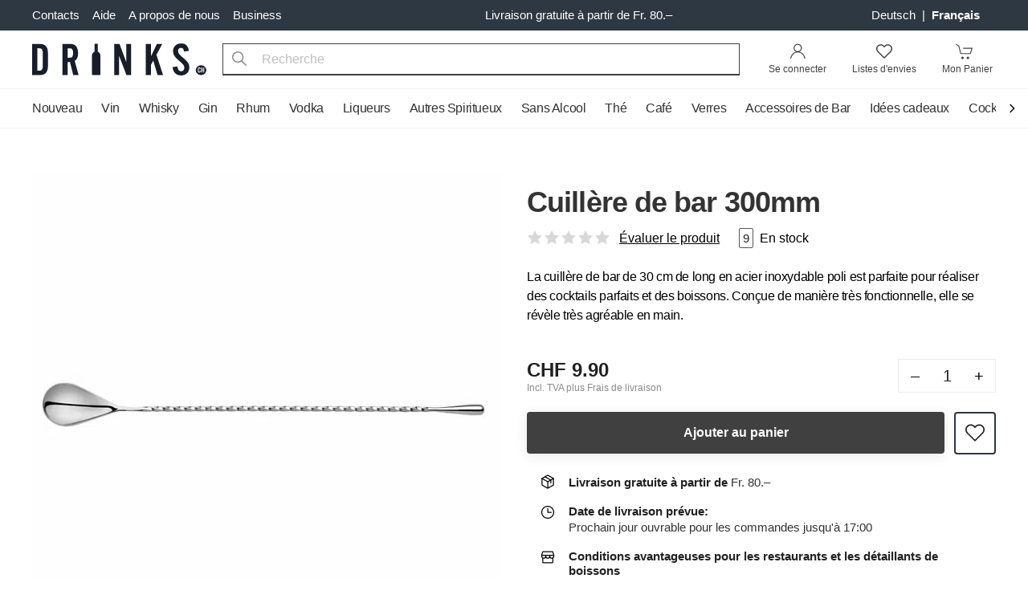

--- FILE ---
content_type: text/html; charset=UTF-8
request_url: https://www.drinks.ch/fr/cuillere-de-bar-300mm.html
body_size: 34947
content:
<!DOCTYPE html>
<html lang="fr">
    <head>
        <meta charset="UTF-8">
        <meta name="viewport" content="width=device-width, initial-scale=1.0 viewport-fit=cover" />
        <meta name="description" content="Commandez Cuillère de bar 300mm en ligne ! Livraison en 1 jour ouvrable du LU-SA. Livraison gratuite à partir de Fr. 80.">
        <meta name="keywords" content="">
        <meta http-equiv="X-UA-Compatible" content="ie=edge" />

        <link rel="preload" as="style" href="https://www.drinks.ch/legacy-build/tailwind.095be24b.css">
<link href="//www.googletagmanager.com" rel="preconnect"/>
<link href="//sslwidget.criteo.com" rel="preconnect"/>
<link href="//gum.criteo.com" rel="preconnect"/>
<link href="//static.criteo.net" rel="preconnect"/>
<link href="//drinkch.rokka.io" rel="preconnect"/>

        <link rel="apple-touch-icon" href="/apple-touch-icon.png">
        <link rel="apple-touch-icon" href="/apple-touch-icon-57x57.png" sizes="57x57">
        <link rel="apple-touch-icon" href="/apple-touch-icon-60x60.png" sizes="60x60">
        <link rel="apple-touch-icon" href="/apple-touch-icon-72x72.png" sizes="72x72">
        <link rel="apple-touch-icon" href="/apple-touch-icon-76x76.png" sizes="76x76">
        <link rel="apple-touch-icon" href="/apple-touch-icon-114x114.png" sizes="114x114">
        <link rel="apple-touch-icon" href="/apple-touch-icon-120x120.png" sizes="120x120">
        <link rel="apple-touch-icon" href="/apple-touch-icon-128x128.png" sizes="128x128">
        <link rel="apple-touch-icon" href="/apple-touch-icon-144x144.png" sizes="144x144">
        <link rel="apple-touch-icon" href="/apple-touch-icon-152x152.png" sizes="152x152">
        <link rel="apple-touch-icon" href="/apple-touch-icon-180x180.png" sizes="180x180">
        <link rel="apple-touch-icon" href="/apple-touch-icon-precomposed.png">

        <link rel="icon" type="image/png" sizes="32x32" href="/modern-build/images/favicons/favicon-32x32.png">
        <link rel="icon" type="image/png" sizes="16x16" href="/modern-build/images/favicons/favicon-16x16.png">
        <link rel="manifest" href="/modern-build/images/favicons/site.webmanifest">
        <link rel="mask-icon" href="/modern-build/images/favicons/safari-pinned-tab.svg" color="#000000">
        <link rel="shortcut icon" href="/favicon.ico">
        <meta name="msapplication-TileColor" content="#da532c">
        <meta name="msapplication-config" content="/modern-build/images/favicons/browserconfig.xml">
        <meta name="theme-color" content="#000000">

          
  <meta property="og:image" content="https://drinkch.rokka.io/new-composition-200/o-dpr-2/9035f2.jpg">
  <meta property="og:title" content="Cuillère de bar 300mm">
  <meta property="og:description" content="La cuillère de bar de 30 cm de long en acier inoxydable poli est parfaite pour réaliser des cocktails parfaits et des boissons. Conçue de manière très fonctionnelle, elle se révèle très agréable en main.">

                    <title> Cuillère de bar 300mm |  Drinks.ch</title>
        
                      <link rel="stylesheet" href="/legacy-build/tailwind.095be24b.css">
        
  

                    <link rel="canonical" href="https://www.drinks.ch/fr/cuillere-de-bar-300mm.html" hreflang="fr-CH">
        
                                    <link rel="alternate" href="https://www.drinks.ch/de/drop-barloeffel-300mm.html" hreflang="de-CH" />
                            <link rel="alternate" href="https://www.drinks.ch/fr/cuillere-de-bar-300mm.html" hreflang="fr-CH" />
                            <link rel="alternate" href="https://www.drinks.ch/de/drop-barloeffel-300mm.html" hreflang="x-default" />
                    
        
                    <script>
    window.dataLayer = [({"magentoModule":"catalog","magentoController":"product","magentoAction":"view","customerLoggedIn":0,"customerId":0,"customerGroupId":"3","customerGroupCode":"PRIVAT","productId":"9708","productName":"Cuill\u00e8re de bar 300mm","productSku":"800283","productPrice":9.9,"pageType":"catalog\/product\/view"})];
  </script>

        
        <script type="text/javascript">
    (function(window, document, dataLayerName, id) {
        window[dataLayerName]=window[dataLayerName]||[],window[dataLayerName].push({start:(new Date).getTime(),event:"stg.start"});var scripts=document.getElementsByTagName('script')[0],tags=document.createElement('script');
        function stgCreateCookie(a,b,c){var d="";if(c){var e=new Date;e.setTime(e.getTime()+24*c*60*60*1e3),d="; expires="+e.toUTCString();f="; SameSite=Strict"}document.cookie=a+"="+b+d+f+"; path=/"}
        var isStgDebug=(window.location.href.match("stg_debug")||document.cookie.match("stg_debug"))&&!window.location.href.match("stg_disable_debug");stgCreateCookie("stg_debug",isStgDebug?1:"",isStgDebug?14:-1);
        var qP=[];dataLayerName!=="dataLayer"&&qP.push("data_layer_name="+dataLayerName),isStgDebug&&qP.push("stg_debug");var qPString=qP.length>0?("?"+qP.join("&")):"";
        tags.async=!0,tags.src="https://silverbogen.containers.piwik.pro/"+id+".js"+qPString,scripts.parentNode.insertBefore(tags,scripts);
        !function(a,n,i){a[n]=a[n]||{};for(var c=0;c<i.length;c++)!function(i){a[n][i]=a[n][i]||{},a[n][i].api=a[n][i].api||function(){var a=[].slice.call(arguments,0);"string"==typeof a[0]&&window[dataLayerName].push({event:n+"."+i+":"+a[0],parameters:[].slice.call(arguments,1)})}}(i[c])}(window,"ppms",["tm","cm"]);
    })(window, document, 'dataLayer', 'e20b7ac8-d2a5-4f4f-93b9-f23f780a4bdd');
</script>
    </head>
    <body class="flex flex-col">
                    <svg id="stars" class="hidden" version="1.1">
                <symbol id="stars-full-star" viewBox="0 0 102 18">
                    <path d="M9.5 14.25l-5.584 2.936 1.066-6.218L.465 6.564l6.243-.907L9.5 0l2.792 5.657 6.243.907-4.517 4.404 1.066 6.218" />
                </symbol>

                <symbol id="stars-half-star" viewBox="0 0 102 18">
                    <use xlink:href="#stars-empty-star" />
                    <path d="M 9.5 14.25 L 3.916 17.186 L 4.982 10.968 L 0.465 6.564 L 6.708 5.657 L 9.5 0" />
                </symbol>

                <symbol id="stars-all-star" viewBox="0 0 102 18">
                    <use xlink:href="#stars-full-star" />
                    <use xlink:href="#stars-full-star" transform="translate(21)" />
                    <use xlink:href="#stars-full-star" transform="translate(42)" />
                    <use xlink:href="#stars-full-star" transform="translate(63)" />
                    <use xlink:href="#stars-full-star" transform="translate(84)" />
                </symbol>

                <symbol id="stars-0-0-star" viewBox="0 0 102 18">
                    <use xlink:href="#stars-all-star" fill="#d8d8d8" />
                </symbol>

                <symbol id="stars-0-5-star" viewBox="0 0 102 18">
                    <use xlink:href="#stars-0-0-star" />
                    <use xlink:href="#stars-half-star" fill="currentColor" />
                </symbol>

                <symbol id="stars-1-0-star" viewBox="0 0 102 18">
                    <use xlink:href="#stars-0-0-star" />
                    <use xlink:href="#stars-full-star" fill="currentColor" />
                </symbol>

                <symbol id="stars-1-5-star" viewBox="0 0 102 18">
                    <use xlink:href="#stars-1-0-star" />
                    <use xlink:href="#stars-half-star" fill="currentColor" transform="translate(21)" />
                </symbol>

                <symbol id="stars-2-0-star" viewBox="0 0 102 18">
                    <use xlink:href="#stars-1-0-star" />
                    <use xlink:href="#stars-full-star" fill="currentColor" transform="translate(21)" />
                </symbol>

                <symbol id="stars-2-5-star" viewBox="0 0 102 18">
                    <use xlink:href="#stars-2-0-star" />
                    <use xlink:href="#stars-half-star" fill="currentColor" transform="translate(42)" />
                </symbol>

                <symbol id="stars-3-0-star" viewBox="0 0 102 18">
                    <use xlink:href="#stars-2-0-star" />
                    <use xlink:href="#stars-full-star" fill="currentColor" transform="translate(42)" />
                </symbol>

                <symbol id="stars-3-5-star" viewBox="0 0 102 18">
                    <use xlink:href="#stars-3-0-star" />
                    <use xlink:href="#stars-half-star" fill="currentColor" transform="translate(63)" />
                </symbol>

                <symbol id="stars-4-0-star" viewBox="0 0 102 18">
                    <use xlink:href="#stars-3-0-star" />
                    <use xlink:href="#stars-full-star" fill="currentColor" transform="translate(63)" />
                </symbol>

                <symbol id="stars-4-5-star" viewBox="0 0 102 18">
                    <use xlink:href="#stars-4-0-star" />
                    <use xlink:href="#stars-half-star" fill="currentColor" transform="translate(84)" />
                </symbol>

                <symbol id="stars-5-0-star" viewBox="0 0 102 18">
                    <use xlink:href="#stars-all-star" fill="currentColor" />
                </symbol>

                <symbol xmlns="http://www.w3.org/2000/svg" viewBox="-21 0 512 512" id="icon-bell">
                    <path d="M453 229c-9 0-16-7-16-16 0-61-24-119-67-162a16 16 0 1123-22c49 49 76 115 76 184 0 9-7 16-16 16zm0 0"/>
                    <path d="M16 229c-9 0-16-7-16-16C0 144 27 78 77 29a16 16 0 0122 22C56 94 32 152 32 213c0 9-7 16-16 16zm0 0"/>
                    <path d="M235 512c-44 0-80-36-80-80a16 16 0 0132 0 48 48 0 0096 0 16 16 0 0132 0c0 44-36 80-80 80zm0 0"/>
                    <path d="M411 448H59a37 37 0 01-25-66c33-27 51-67 51-109v-60a149 149 0 01299 0v60c0 42 18 82 51 109a37 37 0 01-24 66zM235 96c-65 0-118 53-118 117v60c0 51-22 100-62 134a5 5 0 004 9h352c3 0 5-2 5-5l-2-4c-39-34-62-83-62-134v-60c0-64-53-117-117-117zm0 0"/>
                    <path d="M235 96c-9 0-16-7-16-16V16a16 16 0 0132 0v64c0 9-8 16-16 16zm0 0"/>
                </symbol>

                <symbol xmlns="http://www.w3.org/2000/svg" viewBox="-21 0 512 512" id="icon-bell-active">
                    <path d="M448 232.148c-11.777 0-21.332-9.554-21.332-21.332 0-59.84-23.297-116.074-65.602-158.402-8.34-8.34-8.34-21.82 0-30.164 8.34-8.34 21.825-8.34 30.164 0 50.372 50.367 78.102 117.336 78.102 188.566 0 11.778-9.555 21.332-21.332 21.332zm0 0"/>
                    <path d="M21.332 232.148C9.559 232.148 0 222.594 0 210.816 0 139.586 27.734 72.617 78.102 22.25c8.34-8.34 21.824-8.34 30.164 0 8.343 8.344 8.343 21.824 0 30.164C65.96 94.72 42.668 150.977 42.668 210.816c0 11.778-9.559 21.332-21.336 21.332zm0 0"/>
                    <path d="M434.754 360.813C402.496 333.546 384 293.695 384 251.476V192c0-75.07-55.766-137.215-128-147.625V21.332C256 9.535 246.441 0 234.668 0c-11.777 0-21.336 9.535-21.336 21.332v23.043c-72.254 10.41-128 72.555-128 147.625v59.477c0 42.218-18.496 82.07-50.941 109.503a37.262 37.262 0 00-13.059 28.352c0 20.59 16.746 37.336 37.336 37.336h352c20.586 0 37.332-16.746 37.332-37.336 0-10.922-4.758-21.246-13.246-28.52zm0 0"/>
                    <path d="M234.668 512c38.633 0 70.953-27.543 78.379-64H156.289c7.422 36.457 39.742 64 78.379 64zm0 0"/>
                </symbol>

                <symbol xmlns="http://www.w3.org/2000/svg" viewBox="0 0 446.9 446.9" id="icon-cart">
                    <path d="M444 93c-2-3-6-6-11-6L156 75a14 14 0 10-1 29l258 11-51 159H136L95 51c-1-5-4-9-9-11L20 14A14 14 0 009 41l60 23 41 227c1 6 7 11 14 11h7l-16 44a12 12 0 0012 16h11a43 43 0 1064 0h93c-6 8-11 18-11 29a43 43 0 1075-29h14a12 12 0 100-24H144l13-36h216c6 0 12-4 13-10l60-186c2-4 1-9-2-13zM170 410a19 19 0 110-38 19 19 0 010 38zm157 0a19 19 0 110-38 19 19 0 010 38z"></path>
                </symbol>

                <symbol xmlns="http://www.w3.org/2000/svg" viewBox="0 0 485.3 485.3" id="icon-wishlist">
                    <path d="M349.6 28.95c-36.3 0-70.5 14.2-96.2 39.9l-10.6 10.6-10.8-10.8c-25.7-25.7-59.9-39.9-96.2-39.9-36.2 0-70.3 14.1-96 39.8S0 128.35 0 164.65s14.2 70.4 39.9 96.1l190.5 190.5.4.4c3.3 3.3 7.7 4.9 12 4.9 4.4 0 8.8-1.7 12.1-5l190.5-190.5c25.7-25.7 39.9-59.8 39.9-96.1s-14.1-70.5-39.8-96.1c-25.6-25.8-59.7-39.9-95.9-39.9zm71.6 207.8l-178.3 178.4-178.7-178.7c-19.2-19.2-29.8-44.7-29.9-71.9 0-27.1 10.5-52.6 29.7-71.8 19.2-19.1 44.7-29.7 71.7-29.7 27.2 0 52.7 10.6 72 29.9l22.9 22.9c6.4 6.4 17.8 6.4 24.3 0l22.8-22.8c19.2-19.2 44.8-29.8 71.9-29.8s52.6 10.6 71.8 29.8c19.2 19.2 29.8 44.7 29.7 71.9 0 27.1-10.6 52.6-29.9 71.8z"></path>
                </symbol>

                <symbol xmlns="http://www.w3.org/2000/svg" viewBox="0 0 485.3 485.3" id="icon-in-wishlist">
                    <path d="M 349.6 28.95 C 313.3 28.95 279.1 43.15 253.4 68.85 L 242.8 79.45 L 232 68.65 C 206.3 42.95 172.1 28.75 135.8 28.75 C 99.6 28.75 65.5 42.85 39.8 68.55 C 14.1 94.25 0 128.35 0 164.65 C 0 200.95 14.2 235.05 39.9 260.75 L 230.4 451.25 L 230.8 451.65 C 234.1 454.95 238.5 456.55 242.8 456.55 C 247.2 456.55 251.6 454.85 254.9 451.55 L 445.4 261.05 C 471.1 235.35 485.3 201.25 485.3 164.95 C 485.3 128.65 471.2 94.45 445.5 68.85 C 419.9 43.05 385.8 28.95 349.6 28.95" style="fill-rule: evenodd;"></path>
                </symbol>
            </svg>
                <div class="wrap flex flex-col min-h-screen w-full">
                        

    <nav id="nav" class="bg-gray-800 hidden md:block">
    <div class="container flex items-center justify-between text-md py-2">
    <ul class="flex -ml-2">
        <li>
            <a class="px-2 text-white hover:text-primary-light" href="/fr/contacts" title="Contacts">
                Contacts            </a>
        </li>
        <li class="relative group">
            <a class="px-2 text-white hover:text-primary-light" href="#" title="Aide">
                Aide            </a>
            <div class="absolute hidden group-hover:block z-50 whitespace-nowrap">
                <ul class="bg-white shadow-md pt-2 pb-4 border-t-2 border-primary-light">
                                            <li class="px-3 py-1">
                            <a class="px-2 text-gray-600 hover:text-primary-light" href="/fr/faq" title="FAQ">
                                FAQ
                            </a>
                        </li>
                                            <li class="px-3 py-1">
                            <a class="px-2 text-gray-600 hover:text-primary-light" href="/fr/processus-de-commande" title="Processus de commande">
                                Processus de commande
                            </a>
                        </li>
                                            <li class="px-3 py-1">
                            <a class="px-2 text-gray-600 hover:text-primary-light" href="/fr/encaisser-un-bon" title="Encaisser un bon">
                                Encaisser un bon
                            </a>
                        </li>
                                            <li class="px-3 py-1">
                            <a class="px-2 text-gray-600 hover:text-primary-light" href="/fr/lieferung-und-abholung" title="Livraison &amp; Pick-up">
                                Livraison &amp; Pick-up
                            </a>
                        </li>
                                            <li class="px-3 py-1">
                            <a class="px-2 text-gray-600 hover:text-primary-light" href="/fr/options-de-payement" title="Options de Payement">
                                Options de Payement
                            </a>
                        </li>
                                            <li class="px-3 py-1">
                            <a class="px-2 text-gray-600 hover:text-primary-light" href="/fr/dommages-dus-au-transport" title="Dommages dus au transport">
                                Dommages dus au transport
                            </a>
                        </li>
                                            <li class="px-3 py-1">
                            <a class="px-2 text-gray-600 hover:text-primary-light" href="/fr/frais-de-livraison" title="Frais de livraison">
                                Frais de livraison
                            </a>
                        </li>
                                            <li class="px-3 py-1">
                            <a class="px-2 text-gray-600 hover:text-primary-light" href="/fr/retour" title="Retours">
                                Retours
                            </a>
                        </li>
                                    </ul>
            </div>
        </li>
        <li class="relative group">
            <a class="px-2 text-white hover:text-primary-light" href="/fr/a-propos" title="A propos de nous">
                A propos de nous            </a>
            <div class="absolute hidden group-hover:block z-50 whitespace-nowrap">
                <ul class="bg-white shadow-md pt-2 pb-4 border-t-2 border-primary-light">
                                            <li class="px-3 py-1">
                            <a
                                class="px-2 text-gray-600 hover:text-primary-light"
                                href="/fr/a-propos#history"
                                title="Historique"
                            >
                                Historique
                            </a>
                        </li>
                                            <li class="px-3 py-1">
                            <a
                                class="px-2 text-gray-600 hover:text-primary-light"
                                href="/fr/durabilite"
                                title="Durabilité"
                            >
                                Durabilité
                            </a>
                        </li>
                                    </ul>
            </div>
        </li>
                <li class="relative group">
            <a
                class="px-2 text-white hover:text-primary-light"
                href="/fr/business"
                title="Business"
                data-qa-id="header-top-links header-business-link"
            >
                Business            </a>
            <div class="absolute hidden group-hover:block z-50 whitespace-nowrap">
                <ul class="bg-white shadow-md pt-2 pb-4 border-t-2 border-primary-light">
                    <li class="px-3 py-1">
                        <a
                            class="px-2 text-gray-600 hover:text-primary-light"
                            href="https://business.drinks.ch/fr/"
                            title="Business"
                            data-qa-id="header-top-links header-business-login-link"
                        >
                            Se connecter                        </a>
                    </li>
                </ul>
            </div>
        </li>
            </ul>
        <div class="text-white text-center font-medium mx-auto">
        Livraison gratuite à partir de Fr. 80.–    </div>
        <ul class="flex">
                    <li class="text-white mr-4">
            <a
            class="px-1 hover:text-white capitalize"
            href="/de"
            title="Deutsch"
            data-qa-id="header-top-links-language-dropdown de-language"
        >
            Deutsch
        </a>
                    <span>|</span>
                    <a
            class="px-1 hover:text-white capitalize font-bold"
            href="/fr"
            title="français"
            data-qa-id="header-top-links-language-dropdown fr-language"
        >
            français
        </a>
            </li>
                    </ul>
</div>
</nav>
<header id="header" class="bg-white">
    

<div class="bg-white relative">
    <div class="flex flex-wrap container pt-3 pb-4 md:py-2 items-center">
        <a href="/fr/" title="Drinks.ch">
            <svg class="block h-5 sm:h-6 md:h-10 w-auto" width="206" height="38" xmlns="http://www.w3.org/2000/svg" viewBox="0 0 325.4 59.9">
    <path d="M127.4 22.1v35.7c0 .7-.7 1.3-1.5 1.3h-12.6c-.8 0-1.5-.6-1.5-1.3V22.1c0-3 2-5.6 4.9-6.6V1.1c0-.4.3-.6.7-.6h4.5c.4 0 .7.3.7.6v14.4c2.7 1 4.8 3.6 4.8 6.6zM29.5 42.8V17.5c0-5.2-1.2-9.2-3.6-12.1C23.6 2.5 19.4 1 13.5 1H0v58.3h13.5c5.9 0 10-1.5 12.4-4.4 2.4-3 3.6-7 3.6-12.1zM20 41.2c0 2.5-.4 4.8-1.1 6.8-.7 2.1-2.9 3.1-6.4 3.1H9.6v-42h2.9c3.5 0 5.7 1 6.4 3s1.1 4.3 1.1 6.8zm66.8 18.1l-7.3-26.6a12 12 0 005.2-6.4c.7-2.5 1.1-5.1 1.1-8.2a21 21 0 00-3.3-12.4C80.3 2.5 76.2 1 70 1H56.7v58.3h9.5V35h4.5l6.1 24.3zM76.4 18v1.4l-.1 1.5-.4 1.9-.7 1.7c-.6 1.1-1.5 1.8-2.5 2s-2.1.3-3.4.3h-3V9.2h3c1.3 0 2.4.1 3.4.3s1.8.9 2.5 2.1l.7 1.7.4 1.9.1 1.5V18zM185 59.3V1h-9v34.6L163.1 1h-9.6v58.3h8.9v-36l13.8 36zm59.5 0l-12.4-38L243 1h-10l-11.2 23.3V1h-9.5v58.3h9.5v-19l4.4-8.1 8.1 27.1zm45-3.7a14.8 14.8 0 01-11.2 4.3c-5 0-8.9-1.5-11.6-4.5s-4.1-6.7-4.3-11.1l9.2-1.4v1.8c.2 1.8.8 3.5 1.7 5 1 1.5 2.6 2.3 5 2.3 2 0 3.5-.7 4.5-2a7.7 7.7 0 001.4-4.4c0-2-.6-3.8-1.8-5.4s-2.7-3.2-4.5-4.8l-2-1.7-2.1-1.8c-2.7-2.2-5.1-4.7-7.3-7.4s-3.3-6.1-3.3-10.1c0-4.1 1.3-7.5 4-10.2s6.4-4.1 11-4.1c4.8 0 8.3 1.3 10.5 4s3.5 5.9 4 9.9l-9.2 1.2V15l-.1-.2c-.2-1.6-.6-3.1-1.3-4.4s-2.1-2-4.3-2c-1.8 0-3.1.6-4 1.7s-1.3 2.5-1.3 3.9c0 2.1.7 4.1 2 5.8s2.9 3.3 4.8 4.9l1.8 1.5 1.9 1.6c2.6 2.2 5 4.6 7.2 7.2 2.2 2.7 3.3 6.1 3.3 10.2s-1.3 7.6-4 10.4zm35.8-6.2a10 10 0 00-19.8 0c0 5.4 4.4 9.8 9.9 9.8 5.5.1 9.9-4.4 9.9-9.8z" fill="#171d29"/>
    <path d="M314.7 51.5v.7l-.1.5a2.3 2.3 0 01-.3.8 2 2 0 01-1 .8c-.3.2-.8.3-1.2.3-.4 0-.8 0-1.1-.2l-1-.5a2 2 0 01-.5-1.2V48v-1.2c0-.5.3-.8.6-1.1.2-.3.5-.5.9-.6a3.2 3.2 0 012.4 0l.9.8v.2h.1l.2.8v1.3H313v-1l-.2-.6a.8.8 0 00-.8-.4c-.2 0-.4 0-.6.3a1 1 0 00-.3.5v5.6c0 .2.2.4.3.5l.6.3c.3 0 .5-.1.7-.3l.2-.6V51h1.7v.4zm5 3v-4.3h-1.9v4.3h-1.6V45h1.6v3.9h2v-4h1.6v9.6h-1.7z" fill="#fff"/>
</svg>        </a>
        <ul class="flex flex-1 sm:flex-initial items-end justify-end md:p-0 bg-white md:w-auto sm:order-last">
                            <li class="md:hidden">
    <button
        class="block px-2 leading-9 tracking-tight"
        data-micromodal-trigger="lang-popup"
    >
        FR
    </button>
</li>                        <li class="xs:mx-1 sm:mx-2 sm:relative group">
                                    <a
                        rel="nofollow"
                        href="/fr/customer/account"
                        data-micromodal-trigger="login-popup"
                        class="block text-black-150 p-2 text-xs relative group"
                        data-qa-id="header-searchbar account-icon"
                    >
                        <svg class="m-auto block md:mb-1" width="21" height="20" viewBox="0 0 34 32">
                            <path d="M16.674 17.432c4.604 0 8.337-3.733 8.337-8.337s-3.733-8.337-8.337-8.337c-4.604 0-8.337 3.733-8.337 8.337s3.733 8.337 8.337 8.337zM16.674 15.579c-3.581 0-6.484-2.903-6.484-6.484s2.903-6.484 6.484-6.484c3.581 0 6.484 2.903 6.484 6.484s-2.903 6.484-6.484 6.484z"></path>
                            <path d="M3.438 30.478c1.283-7.217 6.856-12.373 13.404-12.373 6.532 0 12.116 5.305 13.403 12.706l1.825-0.317c-1.434-8.245-7.745-14.241-15.228-14.241-7.486 0-13.794 5.835-15.228 13.901l1.824 0.324z"></path>
                        </svg>
                        <span class="sr-only md:not-sr-only">
                            Se connecter                        </span>
                    </a>
                
                            </li>
            <li class="xs:mx-1 sm:mx-2">
                <a
                                            data-micromodal-trigger="login-popup"
                        data-redirect="/fr/wishlist"
                                        class="block text-black-150 p-2 text-xs"
                    href="/fr/wishlist"
                    rel="nofollow"
                    data-qa-id="header-searchbar wishlist-icon"
                >
                    <div class="m-auto relative w-8">
                        <svg xmlns="http://www.w3.org/2000/svg" class="m-auto block md:mb-1" width="20" height="20" viewBox="0 0 485.3 485.3">
                          <path d="M349.6 28.95c-36.3 0-70.5 14.2-96.2 39.9l-10.6 10.6-10.8-10.8c-25.7-25.7-59.9-39.9-96.2-39.9-36.2 0-70.3 14.1-96 39.8S0 128.35 0 164.65s14.2 70.4 39.9 96.1l190.5 190.5.4.4c3.3 3.3 7.7 4.9 12 4.9 4.4 0 8.8-1.7 12.1-5l190.5-190.5c25.7-25.7 39.9-59.8 39.9-96.1s-14.1-70.5-39.8-96.1c-25.6-25.8-59.7-39.9-95.9-39.9zm71.6 207.8l-178.3 178.4-178.7-178.7c-19.2-19.2-29.8-44.7-29.9-71.9 0-27.1 10.5-52.6 29.7-71.8 19.2-19.1 44.7-29.7 71.7-29.7 27.2 0 52.7 10.6 72 29.9l22.9 22.9c6.4 6.4 17.8 6.4 24.3 0l22.8-22.8c19.2-19.2 44.8-29.8 71.9-29.8s52.6 10.6 71.8 29.8c19.2 19.2 29.8 44.7 29.7 71.9 0 27.1-10.6 52.6-29.9 71.8z"/>
                        </svg>
                        <span id="wishlist" class="hide-empty bg-black-100 text-white border rounded-full overflow-hidden leading-4 box-content h-4 -mt-2 -mr-1 min-w-2 text-center absolute top-0 right-0 px-1"></span>                    </div>
                    <span class="sr-only md:not-sr-only">
                        Listes d'envies                    </span>
                </a>
            </li>
            <li class="ml-1 sm:ml-2 -mr-1">
                <a
                    class="block text-black-150 p-2 text-xs relative"
                    href="/fr/cart"
                    data-qa-id="header-searchbar checkout-card-icon"
                >
                    <div class="m-auto relative w-8">
                        <svg class="block md:mb-1" width="23" height="20" viewBox="0 0 36 32">
                            <path d="M17.244 28.978c0 1.375-1.114 2.489-2.489 2.489s-2.489-1.114-2.489-2.489c0-1.375 1.114-2.489 2.489-2.489s2.489 1.114 2.489 2.489z"/>
                            <path d="M27.911 28.978c0 1.375-1.114 2.489-2.489 2.489s-2.489-1.114-2.489-2.489c0-1.375 1.114-2.489 2.489-2.489s2.489 1.114 2.489 2.489z"/>
                            <path d="M1.307 2.532l5.383 3.365 3.814 15.437h20.359l4.148-12.444h-19.011v1.778h16.544l-2.963 8.889h-17.686l-3.653-14.785-5.994-3.746z"/>
                        </svg>
                        <span id="cart" class="hide-empty bg-black-100 text-white border rounded-full overflow-hidden leading-4 box-content h-4 -mt-2 min-w-2 text-center absolute top-0 right-0 px-1"></span>                    </div>
                    <span class="sr-only md:not-sr-only">
                        Mon Panier                    </span>
                </a>
            </li>
        </ul>
        <div id="search" class="flex sm:px-5 sm:flex-1 mt-2 sm:mt-0 w-full md:w-auto">
            <div class="mr-1 sm:mr-2 md:hidden">
                <button aria-label="Menu" class="block menu-toggle p-2 -ml-2">
                    <svg viewBox="0 0 24 24" class="block" height="24" width="24">
                        <path fill-rule="evenodd" d="M2 6a1 1 0 011-1h18a1 1 0 110 2H3a1 1 0 01-1-1zm0 6a1 1 0 011-1h18a1 1 0 110 2H3a1 1 0 01-1-1zm0 6a1 1 0 011-1h18a1 1 0 110 2H3a1 1 0 01-1-1z" clip-rule="evenodd"></path>
                    </svg>
                </button>
            </div>
            <form class="flex-1" action="/fr/search" method="get">
                <span class="sr-only">Search</span>
                <button
                    id="search-submit"
                    type="submit"
                    class="absolute py-2 px-3 text-gray-600"
                    data-qa-id="header-searchbar search-submit-btn"
                    aria-label="Recherche"
                >
                    <svg xmlns="http://www.w3.org/2000/svg" height="18" width="18" viewBox="0 0 487.95 487.95">
                        <path d="M481.8 453l-140-140.1c27.6-33.1 44.2-75.4 44.2-121.6C386 85.9 299.5.2 193.1.2S0 86 0 191.4s86.5 191.1 192.9 191.1c45.2 0 86.8-15.5 119.8-41.4l140.5 140.5c8.2 8.2 20.4 8.2 28.6 0 8.2-8.2 8.2-20.4 0-28.6zM41 191.4c0-82.8 68.2-150.1 151.9-150.1s151.9 67.3 151.9 150.1-68.2 150.1-151.9 150.1S41 274.1 41 191.4z"/>
                    </svg>
                    <span id="search-loading" class="bg-gray-100 md:bg-white absolute top-0 left-0 m-2 hidden">
                        <svg class="animate-spin h-5 w-5 text-black opacity-75" xmlns="http://www.w3.org/2000/svg" viewBox="0 0 20 20">
                            <path fill="#212121" fill-rule="nonzero" d="M10 3c-3.866 0-7 3.134-7 7a.5.5 0 01-1 0c0-4.4183 3.5817-8 8-8s8 3.5817 8 8-3.5817 8-8 8a.5.5 0 010-1c3.866 0 7-3.134 7-7s-3.134-7-7-7z"/>
                        </svg>
                    </span>
                </button>
                <button
                    id="search-clear"
                    class="hidden float-right px-3 py-2 ml-auto -mb-10 relative"
                    data-qa-id="header-searchbar search-clear-btn"
                    aria-label="Clear Search"
                >
                    <svg xmlns="http://www.w3.org/2000/svg" height="20" width="20" viewBox="0 0 24 24">
                        <path d="M13.41 12l4.3-4.29a1 1 0 10-1.42-1.42L12 10.59l-4.29-4.3a1 1 0 00-1.42 1.42l4.3 4.29-4.3 4.29a1 1 0 000 1.42 1 1 0 001.42 0l4.29-4.3 4.29 4.3a1 1 0 001.42 0 1 1 0 000-1.42z" data-name="close"/>
                    </svg>
                </button>
                <input
                    autocomplete="off"
                    id="autoComplete"
                    name="q"
                    placeholder="Recherche"
                    type="text"
                    data-url="/fr/autocomplete"
                    data-empty-text="Aucun produit trouvé"
                    class="appearance-none bg-gray-100 rounded md:border md:border-b-2 md:bg-white border-black-150 md:rounded-none pl-12 pr-3 h-10 w-full focus:outline-none"
                    data-qa-id="header-searchbar search-input"
                />
            </form>
        </div>
    </div>
</div>
</header>
<div id="header-filler"></div>
<nav class="nav-wrap md:overflow-visible">
    <div class="container">
        <div class="nav-arrow nav-arrow-left">
    <button class="w-full" aria-label="Scroll to navigation beginning">
        <svg xmlns="http://www.w3.org/2000/svg" width="16" height="48" fill="none" viewBox="0 0 24 24">
            <path fill="none" stroke="#000" stroke-linecap="round" stroke-linejoin="round" stroke-width="2" d="M15 5 8 12 15 19"/>
        </svg>
    </button>
</div>
<ul class="nav md:overflow-hidden">
    <li class="md:hidden py-2 px-6">
        <span class="block uppercase tracking-wide text-gray-100 font-medium">Sortiment</span>
    </li>
                                    <li
            class="is-trigger"
            data-qa-id="default-header-navbar first-level-item-Nouveau"
        >
                            <a href="https://www.drinks.ch/fr/nouveau.html" data-id="5298">
                    Nouveau
                </a>
                    </li>
                                    <li
            class="has-children"
            data-qa-id="default-header-navbar first-level-item-Vin"
        >
                            <a class="nav__toggle" href="https://www.drinks.ch/fr/vin.html" data-id="5547">
                    <span>Vin</span>
                </a>
                <div class="nav__dropdown">
                    <dl class="nav__sections">
                        <dt class="md:hidden order-first">
                            <a class="nav__back" href="https://www.drinks.ch/fr/vin.html" data-id="5547">
                                <span>Vin</span>
                            </a>
                        </dt>
                                                                                
                                                                                                                
                            
                                                                                    
                                                                                                                
                            <dd class="nav__section md:columns-2 md:flex-1"
                                data-qa-id="default-header-navbar second-level-item-Type"
                            >
                                <a
                                    class="nav__heading nav__toggle"
                                    href="https://www.drinks.ch/fr/vin/type.html"
                                    data-id="5548"
                                >
                                    <span>Type</span>
                                </a>
                                <dl class="nav__columns">
                                    <dt class="md:hidden order-first">
                                        <a href="https://www.drinks.ch/fr/vin/type.html" class="nav__back" data-id="5548">
                                            <span>Type</span>
                                        </a>
                                    </dt>
                                                                                                                    <dd
                                                                                        data-qa-id="default-header-navbar third-level-item-Vin rouge"
                                        >
                                            <a
                                                href="https://www.drinks.ch/fr/vin/type/vin-rouge.html"
                                                data-id="5549"
                                            >Vin rouge</a>
                                        </dd>
                                                                                                                    <dd
                                                                                        data-qa-id="default-header-navbar third-level-item-Vin blanc"
                                        >
                                            <a
                                                href="https://www.drinks.ch/fr/vin/type/vin-blanc.html"
                                                data-id="5550"
                                            >Vin blanc</a>
                                        </dd>
                                                                                                                    <dd
                                                                                        data-qa-id="default-header-navbar third-level-item-Vin rosé"
                                        >
                                            <a
                                                href="https://www.drinks.ch/fr/vin/type/vin-rose.html"
                                                data-id="5551"
                                            >Vin rosé</a>
                                        </dd>
                                                                                                                    <dd
                                                                                        data-qa-id="default-header-navbar third-level-item-Vin mousseux"
                                        >
                                            <a
                                                href="https://www.drinks.ch/fr/vin/type/vin-mousseaux.html"
                                                data-id="5552"
                                            >Vin mousseux</a>
                                        </dd>
                                                                                                                    <dd
                                                                                        data-qa-id="default-header-navbar third-level-item-Champagnes"
                                        >
                                            <a
                                                href="https://www.drinks.ch/fr/vin/type/champagne.html"
                                                data-id="5553"
                                            >Champagnes</a>
                                        </dd>
                                                                                                                    <dd
                                                                                        data-qa-id="default-header-navbar third-level-item-Prosecco"
                                        >
                                            <a
                                                href="https://www.drinks.ch/fr/vin/type/prosecco.html"
                                                data-id="5554"
                                            >Prosecco</a>
                                        </dd>
                                                                                                                    <dd
                                                                                        data-qa-id="default-header-navbar third-level-item-Vin doux &amp; vin de dessert"
                                        >
                                            <a
                                                href="https://www.drinks.ch/fr/vin/type/vin-doux-vin-de-dessert.html"
                                                data-id="5555"
                                            >Vin doux &amp; vin de dessert</a>
                                        </dd>
                                                                                                                    <dd
                                                                                        data-qa-id="default-header-navbar third-level-item-Vin Sans Alcool"
                                        >
                                            <a
                                                href="https://www.drinks.ch/fr/vin/type/vin-sans-alcool.html"
                                                data-id="7860"
                                            >Vin Sans Alcool</a>
                                        </dd>
                                                                                                                    <dd
                                                                                        data-qa-id="default-header-navbar third-level-item-Raretés"
                                        >
                                            <a
                                                href="https://www.drinks.ch/fr/vin/type/raretes.html"
                                                data-id="14614"
                                            >Raretés</a>
                                        </dd>
                                                                                                                    <dd
                                                                                        data-qa-id="default-header-navbar third-level-item-Rose Champagne"
                                        >
                                            <a
                                                href="https://www.drinks.ch/fr/vin/type/rose-champagne.html"
                                                data-id="15594"
                                            >Rose Champagne</a>
                                        </dd>
                                                                        <dd class="order-first">
                                        <a class="nav__all" href="https://www.drinks.ch/fr/vin/type.html">
                                            <strong class="font-medium mr-1">
                                                Voir tout                                            </strong>
                                        </a>
                                    </dd>
                                </dl>
                            </dd>
                                                                                
                                                                                                                
                            
                                                                                    
                                                                                                                
                            <dd class="nav__section md:w-1/6"
                                data-qa-id="default-header-navbar second-level-item-Cépages"
                            >
                                <a
                                    class="nav__heading nav__toggle"
                                    href="https://www.drinks.ch/fr/vin/cepages.html"
                                    data-id="5568"
                                >
                                    <span>Cépages</span>
                                </a>
                                <dl class="nav__columns">
                                    <dt class="md:hidden order-first">
                                        <a href="https://www.drinks.ch/fr/vin/cepages.html" class="nav__back" data-id="5568">
                                            <span>Cépages</span>
                                        </a>
                                    </dt>
                                                                                                                    <dd
                                                                                        data-qa-id="default-header-navbar third-level-item-Merlot"
                                        >
                                            <a
                                                href="https://www.drinks.ch/fr/vin/cepages/merlot.html"
                                                data-id="5583"
                                            >Merlot</a>
                                        </dd>
                                                                                                                    <dd
                                                                                        data-qa-id="default-header-navbar third-level-item-Cabernet Sauvignon"
                                        >
                                            <a
                                                href="https://www.drinks.ch/fr/vin/cepages/cabernet-sauvignon.html"
                                                data-id="5593"
                                            >Cabernet Sauvignon</a>
                                        </dd>
                                                                                                                    <dd
                                                                                        data-qa-id="default-header-navbar third-level-item-Chardonnay"
                                        >
                                            <a
                                                href="https://www.drinks.ch/fr/vin/cepages/chardonnay.html"
                                                data-id="5580"
                                            >Chardonnay</a>
                                        </dd>
                                                                                                                    <dd
                                                                                        data-qa-id="default-header-navbar third-level-item-Tempranillo"
                                        >
                                            <a
                                                href="https://www.drinks.ch/fr/vin/cepages/tempranillo.html"
                                                data-id="5609"
                                            >Tempranillo</a>
                                        </dd>
                                                                                                                    <dd
                                                                                        data-qa-id="default-header-navbar third-level-item-Sauvignon Blanc"
                                        >
                                            <a
                                                href="https://www.drinks.ch/fr/vin/cepages/sauvignon-blanc.html"
                                                data-id="5572"
                                            >Sauvignon Blanc</a>
                                        </dd>
                                                                                                                    <dd
                                            class="md:hidden"                                            data-qa-id="default-header-navbar third-level-item-Pinot Noir"
                                        >
                                            <a
                                                href="https://www.drinks.ch/fr/vin/cepages/pinot-noir.html"
                                                data-id="5573"
                                            >Pinot Noir</a>
                                        </dd>
                                                                                                                    <dd
                                            class="md:hidden"                                            data-qa-id="default-header-navbar third-level-item-Syrah / Shiraz"
                                        >
                                            <a
                                                href="https://www.drinks.ch/fr/vin/cepages/syrah-shiraz.html"
                                                data-id="5574"
                                            >Syrah / Shiraz</a>
                                        </dd>
                                                                                                                    <dd
                                            class="md:hidden"                                            data-qa-id="default-header-navbar third-level-item-Malbec"
                                        >
                                            <a
                                                href="https://www.drinks.ch/fr/vin/cepages/malbec.html"
                                                data-id="5614"
                                            >Malbec</a>
                                        </dd>
                                                                                                                    <dd
                                            class="md:hidden"                                            data-qa-id="default-header-navbar third-level-item-Grenache / Garnacha / Cannonau"
                                        >
                                            <a
                                                href="https://www.drinks.ch/fr/vin/cepages/grenache-garnacha.html"
                                                data-id="5576"
                                            >Grenache / Garnacha / Cannonau</a>
                                        </dd>
                                                                                                                    <dd
                                            class="md:hidden"                                            data-qa-id="default-header-navbar third-level-item-Cabernet Franc"
                                        >
                                            <a
                                                href="https://www.drinks.ch/fr/vin/cepages/cabernet-franc.html"
                                                data-id="5595"
                                            >Cabernet Franc</a>
                                        </dd>
                                                                                                                    <dd
                                            class="md:hidden"                                            data-qa-id="default-header-navbar third-level-item-Grüner Veltliner"
                                        >
                                            <a
                                                href="https://www.drinks.ch/fr/vin/cepages/gruner-veltliner.html"
                                                data-id="5600"
                                            >Grüner Veltliner</a>
                                        </dd>
                                                                                                                    <dd
                                            class="md:hidden"                                            data-qa-id="default-header-navbar third-level-item-Riesling"
                                        >
                                            <a
                                                href="https://www.drinks.ch/fr/vin/cepages/riesling.html"
                                                data-id="5616"
                                            >Riesling</a>
                                        </dd>
                                                                                                                    <dd
                                            class="md:hidden"                                            data-qa-id="default-header-navbar third-level-item-Nebbiolo"
                                        >
                                            <a
                                                href="https://www.drinks.ch/fr/vin/cepages/nebbiolo.html"
                                                data-id="5581"
                                            >Nebbiolo</a>
                                        </dd>
                                                                                                                    <dd
                                            class="md:hidden"                                            data-qa-id="default-header-navbar third-level-item-Friulan"
                                        >
                                            <a
                                                href="https://www.drinks.ch/fr/vin/cepages/friulano.html"
                                                data-id="5582"
                                            >Friulan</a>
                                        </dd>
                                                                                                                    <dd
                                            class="md:hidden"                                            data-qa-id="default-header-navbar third-level-item-Glera"
                                        >
                                            <a
                                                href="https://www.drinks.ch/fr/vin/cepages/glera.html"
                                                data-id="5584"
                                            >Glera</a>
                                        </dd>
                                                                        <dd class="order-first">
                                        <a class="nav__all" href="https://www.drinks.ch/fr/vin/cepages.html">
                                            <strong class="font-medium mr-1">
                                                Voir tout                                            </strong>
                                        </a>
                                    </dd>
                                </dl>
                            </dd>
                                                                                
                                                                                                                
                            
                                                                                    
                                                                                                                
                            <dd class="nav__section md:columns-3 md:w-1/2"
                                data-qa-id="default-header-navbar second-level-item-Pays"
                            >
                                <a
                                    class="nav__heading nav__toggle"
                                    href="https://www.drinks.ch/fr/vin/pays.html"
                                    data-id="9646"
                                >
                                    <span>Pays</span>
                                </a>
                                <dl class="nav__columns">
                                    <dt class="md:hidden order-first">
                                        <a href="https://www.drinks.ch/fr/vin/pays.html" class="nav__back" data-id="9646">
                                            <span>Pays</span>
                                        </a>
                                    </dt>
                                                                                                                    <dd
                                                                                        data-qa-id="default-header-navbar third-level-item-Autriche"
                                        >
                                            <a
                                                href="https://www.drinks.ch/fr/vin/pays/autriche.html"
                                                data-id="9647"
                                            >Autriche</a>
                                        </dd>
                                                                                                                    <dd
                                                                                        data-qa-id="default-header-navbar third-level-item-Italie"
                                        >
                                            <a
                                                href="https://www.drinks.ch/fr/vin/pays/italie.html"
                                                data-id="9648"
                                            >Italie</a>
                                        </dd>
                                                                                                                    <dd
                                                                                        data-qa-id="default-header-navbar third-level-item-Espagne"
                                        >
                                            <a
                                                href="https://www.drinks.ch/fr/vin/pays/espagne.html"
                                                data-id="9649"
                                            >Espagne</a>
                                        </dd>
                                                                                                                    <dd
                                                                                        data-qa-id="default-header-navbar third-level-item-Suisse"
                                        >
                                            <a
                                                href="https://www.drinks.ch/fr/vin/pays/suisse.html"
                                                data-id="9650"
                                            >Suisse</a>
                                        </dd>
                                                                                                                    <dd
                                                                                        data-qa-id="default-header-navbar third-level-item-France"
                                        >
                                            <a
                                                href="https://www.drinks.ch/fr/vin/pays/france.html"
                                                data-id="9651"
                                            >France</a>
                                        </dd>
                                                                                                                    <dd
                                                                                        data-qa-id="default-header-navbar third-level-item-Allemagne"
                                        >
                                            <a
                                                href="https://www.drinks.ch/fr/vin/pays/allemagne.html"
                                                data-id="9652"
                                            >Allemagne</a>
                                        </dd>
                                                                                                                    <dd
                                                                                        data-qa-id="default-header-navbar third-level-item-Etats-Unis"
                                        >
                                            <a
                                                href="https://www.drinks.ch/fr/vin/pays/etats-unis.html"
                                                data-id="9654"
                                            >Etats-Unis</a>
                                        </dd>
                                                                                                                    <dd
                                                                                        data-qa-id="default-header-navbar third-level-item-Argentine"
                                        >
                                            <a
                                                href="https://www.drinks.ch/fr/vin/pays/argentine.html"
                                                data-id="9655"
                                            >Argentine</a>
                                        </dd>
                                                                                                                    <dd
                                                                                        data-qa-id="default-header-navbar third-level-item-Afrique du Sud"
                                        >
                                            <a
                                                href="https://www.drinks.ch/fr/vin/pays/afrique-du-sud.html"
                                                data-id="9656"
                                            >Afrique du Sud</a>
                                        </dd>
                                                                                                                    <dd
                                                                                        data-qa-id="default-header-navbar third-level-item-Portugal"
                                        >
                                            <a
                                                href="https://www.drinks.ch/fr/vin/pays/portugal.html"
                                                data-id="9657"
                                            >Portugal</a>
                                        </dd>
                                                                                                                    <dd
                                                                                        data-qa-id="default-header-navbar third-level-item-Australie"
                                        >
                                            <a
                                                href="https://www.drinks.ch/fr/vin/pays/australie.html"
                                                data-id="9658"
                                            >Australie</a>
                                        </dd>
                                                                                                                    <dd
                                                                                        data-qa-id="default-header-navbar third-level-item-Chili"
                                        >
                                            <a
                                                href="https://www.drinks.ch/fr/vin/pays/chili.html"
                                                data-id="9659"
                                            >Chili</a>
                                        </dd>
                                                                                                                    <dd
                                                                                        data-qa-id="default-header-navbar third-level-item-Nouvelle-Zélande"
                                        >
                                            <a
                                                href="https://www.drinks.ch/fr/vin/pays/nouvelle-zelande.html"
                                                data-id="9661"
                                            >Nouvelle-Zélande</a>
                                        </dd>
                                                                                                                    <dd
                                                                                        data-qa-id="default-header-navbar third-level-item-Japon"
                                        >
                                            <a
                                                href="https://www.drinks.ch/fr/vin/pays/japon.html"
                                                data-id="9662"
                                            >Japon</a>
                                        </dd>
                                                                                                                    <dd
                                                                                        data-qa-id="default-header-navbar third-level-item-Libanon"
                                        >
                                            <a
                                                href="https://www.drinks.ch/fr/vin/pays/libanon.html"
                                                data-id="14662"
                                            >Libanon</a>
                                        </dd>
                                                                        <dd class="order-first">
                                        <a class="nav__all" href="https://www.drinks.ch/fr/vin/pays.html">
                                            <strong class="font-medium mr-1">
                                                Voir tout                                            </strong>
                                        </a>
                                    </dd>
                                </dl>
                            </dd>
                                                <dd class="order-first md:hidden">
                            <a href="https://www.drinks.ch/fr/vin.html">
                                <strong class="font-medium mr-1">
                                    Voir tout                                </strong>
                            </a>
                        </dd>
                                                                                <dd class="md:w-1/4">
                                <div class="w-full">
  <a
    class="nav-banner"
    href="https://www.drinks.ch/fr/marques/casa-rojo.html"
    data-track-content=""
    data-content-name="hover-over-banner"
    data-content-piece="hover-over-banner/722"
    data-content-target="https://www.drinks.ch/fr/marques/casa-rojo.html"
  >
    <picture>
      <source
        media="(max-width: 959px)"
        srcset="https://drinkch.rokka.io/banner-300/f24d47.jpg, https://drinkch.rokka.io/banner-300/o-dpr-2/f24d47.jpg 2x"
      />
      <img
        alt="Promotion Banner"
        src="https://drinkch.rokka.io/banner-800/f24d47.jpg"
        srcset="https://drinkch.rokka.io/banner-800/o-dpr-2/f24d47.jpg 2x"
        width="100%"
      />
    </picture>
  </a>
</div>

                            </dd>
                                            </dl>
                </div>
                    </li>
                                    <li
            class="has-children"
            data-qa-id="default-header-navbar first-level-item-Whisky"
        >
                            <a class="nav__toggle" href="https://www.drinks.ch/fr/whisky-whiskey.html" data-id="4675">
                    <span>Whisky</span>
                </a>
                <div class="nav__dropdown">
                    <dl class="nav__sections">
                        <dt class="md:hidden order-first">
                            <a class="nav__back" href="https://www.drinks.ch/fr/whisky-whiskey.html" data-id="4675">
                                <span>Whisky</span>
                            </a>
                        </dt>
                                                                                
                                                                                                                
                            
                                                                                    
                                                                                                                
                            <dd class="nav__section md:columns-3 md:w-1/3"
                                data-qa-id="default-header-navbar second-level-item-Type"
                            >
                                <a
                                    class="nav__heading nav__toggle"
                                    href="https://www.drinks.ch/fr/whisky-whiskey/type.html"
                                    data-id="4998"
                                >
                                    <span>Type</span>
                                </a>
                                <dl class="nav__columns">
                                    <dt class="md:hidden order-first">
                                        <a href="https://www.drinks.ch/fr/whisky-whiskey/type.html" class="nav__back" data-id="4998">
                                            <span>Type</span>
                                        </a>
                                    </dt>
                                                                                                                    <dd
                                                                                        data-qa-id="default-header-navbar third-level-item-Single Malt Whisky"
                                        >
                                            <a
                                                href="https://www.drinks.ch/fr/whisky-whiskey/type/single-malt-whisky.html"
                                                data-id="5000"
                                            >Single Malt Whisky</a>
                                        </dd>
                                                                                                                    <dd
                                                                                        data-qa-id="default-header-navbar third-level-item-Blended Whisky"
                                        >
                                            <a
                                                href="https://www.drinks.ch/fr/whisky-whiskey/type/blended-whisky.html"
                                                data-id="4999"
                                            >Blended Whisky</a>
                                        </dd>
                                                                                                                    <dd
                                                                                        data-qa-id="default-header-navbar third-level-item-Bourbon"
                                        >
                                            <a
                                                href="https://www.drinks.ch/fr/whisky-whiskey/type/bourbon.html"
                                                data-id="5001"
                                            >Bourbon</a>
                                        </dd>
                                                                                                                    <dd
                                                                                        data-qa-id="default-header-navbar third-level-item-Rye Whiskey / Whisky de seigle"
                                        >
                                            <a
                                                href="https://www.drinks.ch/fr/whisky-whiskey/type/rye-whiskey-whisky-de-seigle.html"
                                                data-id="5002"
                                            >Rye Whiskey / Whisky de seigle</a>
                                        </dd>
                                                                                                                    <dd
                                                                                        data-qa-id="default-header-navbar third-level-item-Whisky Irlandais"
                                        >
                                            <a
                                                href="https://www.drinks.ch/fr/whisky-whiskey/type/whisky-irlandais.html"
                                                data-id="5003"
                                            >Whisky Irlandais</a>
                                        </dd>
                                                                                                                    <dd
                                                                                        data-qa-id="default-header-navbar third-level-item-Whisky Japonais"
                                        >
                                            <a
                                                href="https://www.drinks.ch/fr/whisky-whiskey/type/whisky-japonais.html"
                                                data-id="5004"
                                            >Whisky Japonais</a>
                                        </dd>
                                                                                                                    <dd
                                                                                        data-qa-id="default-header-navbar third-level-item-Whisky Canadien"
                                        >
                                            <a
                                                href="https://www.drinks.ch/fr/whisky-whiskey/type/whisky-canadien.html"
                                                data-id="5005"
                                            >Whisky Canadien</a>
                                        </dd>
                                                                                                                    <dd
                                                                                        data-qa-id="default-header-navbar third-level-item-Single Grain Whisky"
                                        >
                                            <a
                                                href="https://www.drinks.ch/fr/whisky-whiskey/type/single-grain-whisky.html"
                                                data-id="5006"
                                            >Single Grain Whisky</a>
                                        </dd>
                                                                                                                    <dd
                                                                                        data-qa-id="default-header-navbar third-level-item-Pure Malt Whisky"
                                        >
                                            <a
                                                href="https://www.drinks.ch/fr/whisky-whiskey/type/pure-malt-whisky.html"
                                                data-id="5007"
                                            >Pure Malt Whisky</a>
                                        </dd>
                                                                                                                    <dd
                                                                                        data-qa-id="default-header-navbar third-level-item-Moonshine"
                                        >
                                            <a
                                                href="https://www.drinks.ch/fr/whisky-whiskey/type/moonshine.html"
                                                data-id="5008"
                                            >Moonshine</a>
                                        </dd>
                                                                                                                    <dd
                                                                                        data-qa-id="default-header-navbar third-level-item-Tasting Set"
                                        >
                                            <a
                                                href="https://www.drinks.ch/fr/whisky-whiskey/type/tasting-set.html"
                                                data-id="14553"
                                            >Tasting Set</a>
                                        </dd>
                                                                                                                    <dd
                                                                                        data-qa-id="default-header-navbar third-level-item-Minis"
                                        >
                                            <a
                                                href="https://www.drinks.ch/fr/whisky-whiskey/type/minis.html"
                                                data-id="14557"
                                            >Minis</a>
                                        </dd>
                                                                                                                    <dd
                                                                                        data-qa-id="default-header-navbar third-level-item-Raretés"
                                        >
                                            <a
                                                href="https://www.drinks.ch/fr/whisky-whiskey/type/raretes.html"
                                                data-id="15303"
                                            >Raretés</a>
                                        </dd>
                                                                        <dd class="order-first">
                                        <a class="nav__all" href="https://www.drinks.ch/fr/whisky-whiskey/type.html">
                                            <strong class="font-medium mr-1">
                                                Voir tout                                            </strong>
                                        </a>
                                    </dd>
                                </dl>
                            </dd>
                                                                                
                                                                                                                
                            
                                                                                    
                                                                                                                
                            <dd class="nav__section md:columns-3 md:w-1/3"
                                data-qa-id="default-header-navbar second-level-item-Pays"
                            >
                                <a
                                    class="nav__heading nav__toggle"
                                    href="https://www.drinks.ch/fr/whisky-whiskey/pays.html"
                                    data-id="9589"
                                >
                                    <span>Pays</span>
                                </a>
                                <dl class="nav__columns">
                                    <dt class="md:hidden order-first">
                                        <a href="https://www.drinks.ch/fr/whisky-whiskey/pays.html" class="nav__back" data-id="9589">
                                            <span>Pays</span>
                                        </a>
                                    </dt>
                                                                                                                    <dd
                                                                                        data-qa-id="default-header-navbar third-level-item-Grande-Bretagne"
                                        >
                                            <a
                                                href="https://www.drinks.ch/fr/whisky-whiskey/pays/grande-bretagne.html"
                                                data-id="9590"
                                            >Grande-Bretagne</a>
                                        </dd>
                                                                                                                    <dd
                                                                                        data-qa-id="default-header-navbar third-level-item-Japon"
                                        >
                                            <a
                                                href="https://www.drinks.ch/fr/whisky-whiskey/pays/japon.html"
                                                data-id="9591"
                                            >Japon</a>
                                        </dd>
                                                                                                                    <dd
                                                                                        data-qa-id="default-header-navbar third-level-item-Etats-Unis"
                                        >
                                            <a
                                                href="https://www.drinks.ch/fr/whisky-whiskey/pays/etats-unis.html"
                                                data-id="9592"
                                            >Etats-Unis</a>
                                        </dd>
                                                                                                                    <dd
                                                                                        data-qa-id="default-header-navbar third-level-item-Canada"
                                        >
                                            <a
                                                href="https://www.drinks.ch/fr/whisky-whiskey/pays/canada.html"
                                                data-id="9593"
                                            >Canada</a>
                                        </dd>
                                                                                                                    <dd
                                                                                        data-qa-id="default-header-navbar third-level-item-Irlande"
                                        >
                                            <a
                                                href="https://www.drinks.ch/fr/whisky-whiskey/pays/irlande.html"
                                                data-id="9594"
                                            >Irlande</a>
                                        </dd>
                                                                                                                    <dd
                                                                                        data-qa-id="default-header-navbar third-level-item-Inde"
                                        >
                                            <a
                                                href="https://www.drinks.ch/fr/whisky-whiskey/pays/inde.html"
                                                data-id="9595"
                                            >Inde</a>
                                        </dd>
                                                                                                                    <dd
                                                                                        data-qa-id="default-header-navbar third-level-item-Suisse"
                                        >
                                            <a
                                                href="https://www.drinks.ch/fr/whisky-whiskey/pays/suisse.html"
                                                data-id="9596"
                                            >Suisse</a>
                                        </dd>
                                                                                                                    <dd
                                                                                        data-qa-id="default-header-navbar third-level-item-Suède"
                                        >
                                            <a
                                                href="https://www.drinks.ch/fr/whisky-whiskey/pays/suede.html"
                                                data-id="9597"
                                            >Suède</a>
                                        </dd>
                                                                                                                    <dd
                                                                                        data-qa-id="default-header-navbar third-level-item-Allemagne"
                                        >
                                            <a
                                                href="https://www.drinks.ch/fr/whisky-whiskey/pays/allemagne.html"
                                                data-id="9599"
                                            >Allemagne</a>
                                        </dd>
                                                                                                                    <dd
                                                                                        data-qa-id="default-header-navbar third-level-item-République Dominicaine"
                                        >
                                            <a
                                                href="https://www.drinks.ch/fr/whisky-whiskey/pays/republique-dominicaine.html"
                                                data-id="9601"
                                            >République Dominicaine</a>
                                        </dd>
                                                                                                                    <dd
                                                                                        data-qa-id="default-header-navbar third-level-item-France"
                                        >
                                            <a
                                                href="https://www.drinks.ch/fr/whisky-whiskey/pays/france.html"
                                                data-id="9602"
                                            >France</a>
                                        </dd>
                                                                                                                    <dd
                                                                                        data-qa-id="default-header-navbar third-level-item-Taïwan"
                                        >
                                            <a
                                                href="https://www.drinks.ch/fr/whisky-whiskey/pays/taiwan.html"
                                                data-id="9603"
                                            >Taïwan</a>
                                        </dd>
                                                                                                                    <dd
                                                                                        data-qa-id="default-header-navbar third-level-item-Belgique"
                                        >
                                            <a
                                                href="https://www.drinks.ch/fr/whisky-whiskey/pays/belgique.html"
                                                data-id="9605"
                                            >Belgique</a>
                                        </dd>
                                                                                                                    <dd
                                                                                        data-qa-id="default-header-navbar third-level-item-Italie"
                                        >
                                            <a
                                                href="https://www.drinks.ch/fr/whisky-whiskey/pays/italie.html"
                                                data-id="9606"
                                            >Italie</a>
                                        </dd>
                                                                                                                    <dd
                                                                                        data-qa-id="default-header-navbar third-level-item-Australie"
                                        >
                                            <a
                                                href="https://www.drinks.ch/fr/whisky-whiskey/pays/australie.html"
                                                data-id="9607"
                                            >Australie</a>
                                        </dd>
                                                                        <dd class="order-first">
                                        <a class="nav__all" href="https://www.drinks.ch/fr/whisky-whiskey/pays.html">
                                            <strong class="font-medium mr-1">
                                                Voir tout                                            </strong>
                                        </a>
                                    </dd>
                                </dl>
                            </dd>
                                                <dd class="order-first md:hidden">
                            <a href="https://www.drinks.ch/fr/whisky-whiskey.html">
                                <strong class="font-medium mr-1">
                                    Voir tout                                </strong>
                            </a>
                        </dd>
                                                                                <dd class="md:w-1/3">
                                <div class="w-full">
  <a
    class="nav-banner"
    href="https://www.drinks.ch/fr/marques/glenmorangie.html"
    data-track-content=""
    data-content-name="hover-over-banner"
    data-content-piece="hover-over-banner/725"
    data-content-target="https://www.drinks.ch/fr/marques/glenmorangie.html"
  >
    <picture>
      <source
        media="(max-width: 959px)"
        srcset="https://drinkch.rokka.io/banner-300/e3907f.jpg, https://drinkch.rokka.io/banner-300/o-dpr-2/e3907f.jpg 2x"
      />
      <img
        alt="Promotion Banner"
        src="https://drinkch.rokka.io/banner-800/e3907f.jpg"
        srcset="https://drinkch.rokka.io/banner-800/o-dpr-2/e3907f.jpg 2x"
        width="100%"
      />
    </picture>
  </a>
</div>

                            </dd>
                                            </dl>
                </div>
                    </li>
                                    <li
            class="has-children"
            data-qa-id="default-header-navbar first-level-item-Gin"
        >
                            <a class="nav__toggle" href="https://www.drinks.ch/fr/gin.html" data-id="3969">
                    <span>Gin</span>
                </a>
                <div class="nav__dropdown">
                    <dl class="nav__sections">
                        <dt class="md:hidden order-first">
                            <a class="nav__back" href="https://www.drinks.ch/fr/gin.html" data-id="3969">
                                <span>Gin</span>
                            </a>
                        </dt>
                                                                                
                                                                                                                
                            
                                                                                    
                                                                                                                
                            <dd class="nav__section md:columns-3 md:w-1/3"
                                data-qa-id="default-header-navbar second-level-item-Type"
                            >
                                <a
                                    class="nav__heading nav__toggle"
                                    href="https://www.drinks.ch/fr/gin/type.html"
                                    data-id="4462"
                                >
                                    <span>Type</span>
                                </a>
                                <dl class="nav__columns">
                                    <dt class="md:hidden order-first">
                                        <a href="https://www.drinks.ch/fr/gin/type.html" class="nav__back" data-id="4462">
                                            <span>Type</span>
                                        </a>
                                    </dt>
                                                                                                                    <dd
                                                                                        data-qa-id="default-header-navbar third-level-item-Dry Gin"
                                        >
                                            <a
                                                href="https://www.drinks.ch/fr/gin/type/dry-gin.html"
                                                data-id="4463"
                                            >Dry Gin</a>
                                        </dd>
                                                                                                                    <dd
                                                                                        data-qa-id="default-header-navbar third-level-item-Genièvre"
                                        >
                                            <a
                                                href="https://www.drinks.ch/fr/gin/type/genievre.html"
                                                data-id="4464"
                                            >Genièvre</a>
                                        </dd>
                                                                                                                    <dd
                                                                                        data-qa-id="default-header-navbar third-level-item-Old Tom Gin"
                                        >
                                            <a
                                                href="https://www.drinks.ch/fr/gin/type/old-tom-gin.html"
                                                data-id="4465"
                                            >Old Tom Gin</a>
                                        </dd>
                                                                                                                    <dd
                                                                                        data-qa-id="default-header-navbar third-level-item-Sloe Gin"
                                        >
                                            <a
                                                href="https://www.drinks.ch/fr/gin/type/sloe-gin.html"
                                                data-id="4466"
                                            >Sloe Gin</a>
                                        </dd>
                                                                                                                    <dd
                                                                                        data-qa-id="default-header-navbar third-level-item-Miniatures"
                                        >
                                            <a
                                                href="https://www.drinks.ch/fr/gin/type/miniatures.html"
                                                data-id="4469"
                                            >Miniatures</a>
                                        </dd>
                                                                                                                    <dd
                                                                                        data-qa-id="default-header-navbar third-level-item-Navy Strength"
                                        >
                                            <a
                                                href="https://www.drinks.ch/fr/gin/type/navy-strength.html"
                                                data-id="14555"
                                            >Navy Strength</a>
                                        </dd>
                                                                                                                    <dd
                                                                                        data-qa-id="default-header-navbar third-level-item-Pink Gin"
                                        >
                                            <a
                                                href="https://www.drinks.ch/fr/gin/type/pink-gin.html"
                                                data-id="14835"
                                            >Pink Gin</a>
                                        </dd>
                                                                        <dd class="order-first">
                                        <a class="nav__all" href="https://www.drinks.ch/fr/gin/type.html">
                                            <strong class="font-medium mr-1">
                                                Voir tout                                            </strong>
                                        </a>
                                    </dd>
                                </dl>
                            </dd>
                                                                                
                                                                                                                
                            
                                                                                    
                                                                                                                
                            <dd class="nav__section md:columns-3 md:w-1/3"
                                data-qa-id="default-header-navbar second-level-item-Pays"
                            >
                                <a
                                    class="nav__heading nav__toggle"
                                    href="https://www.drinks.ch/fr/gin/pays.html"
                                    data-id="9501"
                                >
                                    <span>Pays</span>
                                </a>
                                <dl class="nav__columns">
                                    <dt class="md:hidden order-first">
                                        <a href="https://www.drinks.ch/fr/gin/pays.html" class="nav__back" data-id="9501">
                                            <span>Pays</span>
                                        </a>
                                    </dt>
                                                                                                                    <dd
                                                                                        data-qa-id="default-header-navbar third-level-item-Allemagne"
                                        >
                                            <a
                                                href="https://www.drinks.ch/fr/gin/pays/allemagne.html"
                                                data-id="9503"
                                            >Allemagne</a>
                                        </dd>
                                                                                                                    <dd
                                                                                        data-qa-id="default-header-navbar third-level-item-Suisse"
                                        >
                                            <a
                                                href="https://www.drinks.ch/fr/gin/pays/suisse.html"
                                                data-id="9504"
                                            >Suisse</a>
                                        </dd>
                                                                                                                    <dd
                                                                                        data-qa-id="default-header-navbar third-level-item-Grande-Bretagne"
                                        >
                                            <a
                                                href="https://www.drinks.ch/fr/gin/pays/grande-bretagne.html"
                                                data-id="9505"
                                            >Grande-Bretagne</a>
                                        </dd>
                                                                                                                    <dd
                                                                                        data-qa-id="default-header-navbar third-level-item-Irlande"
                                        >
                                            <a
                                                href="https://www.drinks.ch/fr/gin/pays/irlande.html"
                                                data-id="9506"
                                            >Irlande</a>
                                        </dd>
                                                                                                                    <dd
                                                                                        data-qa-id="default-header-navbar third-level-item-Pays-Bas"
                                        >
                                            <a
                                                href="https://www.drinks.ch/fr/gin/pays/pays-bas.html"
                                                data-id="9507"
                                            >Pays-Bas</a>
                                        </dd>
                                                                                                                    <dd
                                                                                        data-qa-id="default-header-navbar third-level-item-Italie"
                                        >
                                            <a
                                                href="https://www.drinks.ch/fr/gin/pays/italie.html"
                                                data-id="9508"
                                            >Italie</a>
                                        </dd>
                                                                                                                    <dd
                                                                                        data-qa-id="default-header-navbar third-level-item-France"
                                        >
                                            <a
                                                href="https://www.drinks.ch/fr/gin/pays/france.html"
                                                data-id="9509"
                                            >France</a>
                                        </dd>
                                                                                                                    <dd
                                                                                        data-qa-id="default-header-navbar third-level-item-Espagne"
                                        >
                                            <a
                                                href="https://www.drinks.ch/fr/gin/pays/espagne.html"
                                                data-id="9510"
                                            >Espagne</a>
                                        </dd>
                                                                                                                    <dd
                                                                                        data-qa-id="default-header-navbar third-level-item-Thaïlande"
                                        >
                                            <a
                                                href="https://www.drinks.ch/fr/gin/pays/thailande.html"
                                                data-id="9511"
                                            >Thaïlande</a>
                                        </dd>
                                                                                                                    <dd
                                                                                        data-qa-id="default-header-navbar third-level-item-Norvège"
                                        >
                                            <a
                                                href="https://www.drinks.ch/fr/gin/pays/norvege.html"
                                                data-id="9512"
                                            >Norvège</a>
                                        </dd>
                                                                                                                    <dd
                                                                                        data-qa-id="default-header-navbar third-level-item-Finlande"
                                        >
                                            <a
                                                href="https://www.drinks.ch/fr/gin/pays/finlande.html"
                                                data-id="9513"
                                            >Finlande</a>
                                        </dd>
                                                                                                                    <dd
                                                                                        data-qa-id="default-header-navbar third-level-item-Suède"
                                        >
                                            <a
                                                href="https://www.drinks.ch/fr/gin/pays/suede.html"
                                                data-id="9514"
                                            >Suède</a>
                                        </dd>
                                                                                                                    <dd
                                                                                        data-qa-id="default-header-navbar third-level-item-Belgique"
                                        >
                                            <a
                                                href="https://www.drinks.ch/fr/gin/pays/belgique.html"
                                                data-id="9515"
                                            >Belgique</a>
                                        </dd>
                                                                                                                    <dd
                                                                                        data-qa-id="default-header-navbar third-level-item-Japon"
                                        >
                                            <a
                                                href="https://www.drinks.ch/fr/gin/pays/japon.html"
                                                data-id="9517"
                                            >Japon</a>
                                        </dd>
                                                                                                                    <dd
                                                                                        data-qa-id="default-header-navbar third-level-item-Moldavie"
                                        >
                                            <a
                                                href="https://www.drinks.ch/fr/gin/pays/moldavie.html"
                                                data-id="9518"
                                            >Moldavie</a>
                                        </dd>
                                                                        <dd class="order-first">
                                        <a class="nav__all" href="https://www.drinks.ch/fr/gin/pays.html">
                                            <strong class="font-medium mr-1">
                                                Voir tout                                            </strong>
                                        </a>
                                    </dd>
                                </dl>
                            </dd>
                                                <dd class="order-first md:hidden">
                            <a href="https://www.drinks.ch/fr/gin.html">
                                <strong class="font-medium mr-1">
                                    Voir tout                                </strong>
                            </a>
                        </dd>
                                                                                <dd class="md:w-1/3">
                                <div class="w-full">
  <a
    class="nav-banner"
    href="https://www.drinks.ch/fr/marques/match-tonic-water.html"
    data-track-content=""
    data-content-name="hover-over-banner"
    data-content-piece="hover-over-banner/723"
    data-content-target="https://www.drinks.ch/fr/marques/match-tonic-water.html"
  >
    <picture>
      <source
        media="(max-width: 959px)"
        srcset="https://drinkch.rokka.io/banner-300/b3be94.jpg, https://drinkch.rokka.io/banner-300/o-dpr-2/b3be94.jpg 2x"
      />
      <img
        alt="Promotion Banner"
        src="https://drinkch.rokka.io/banner-800/b3be94.jpg"
        srcset="https://drinkch.rokka.io/banner-800/o-dpr-2/b3be94.jpg 2x"
        width="100%"
      />
    </picture>
  </a>
</div>

                            </dd>
                                            </dl>
                </div>
                    </li>
                                    <li
            class="has-children"
            data-qa-id="default-header-navbar first-level-item-Rhum"
        >
                            <a class="nav__toggle" href="https://www.drinks.ch/fr/rhum.html" data-id="4470">
                    <span>Rhum</span>
                </a>
                <div class="nav__dropdown">
                    <dl class="nav__sections">
                        <dt class="md:hidden order-first">
                            <a class="nav__back" href="https://www.drinks.ch/fr/rhum.html" data-id="4470">
                                <span>Rhum</span>
                            </a>
                        </dt>
                                                                                
                                                                                                                
                            
                                                                                    
                                                                                                                
                            <dd class="nav__section md:columns-3 md:w-1/3"
                                data-qa-id="default-header-navbar second-level-item-Type"
                            >
                                <a
                                    class="nav__heading nav__toggle"
                                    href="https://www.drinks.ch/fr/rhum/type.html"
                                    data-id="4668"
                                >
                                    <span>Type</span>
                                </a>
                                <dl class="nav__columns">
                                    <dt class="md:hidden order-first">
                                        <a href="https://www.drinks.ch/fr/rhum/type.html" class="nav__back" data-id="4668">
                                            <span>Type</span>
                                        </a>
                                    </dt>
                                                                                                                    <dd
                                                                                        data-qa-id="default-header-navbar third-level-item-Rhum Agricole"
                                        >
                                            <a
                                                href="https://www.drinks.ch/fr/rhum/type/rhum-agricole.html"
                                                data-id="4669"
                                            >Rhum Agricole</a>
                                        </dd>
                                                                                                                    <dd
                                                                                        data-qa-id="default-header-navbar third-level-item-Rhum Mélasse"
                                        >
                                            <a
                                                href="https://www.drinks.ch/fr/rhum/type/rhum-melasse.html"
                                                data-id="4670"
                                            >Rhum Mélasse</a>
                                        </dd>
                                                                                                                    <dd
                                                                                        data-qa-id="default-header-navbar third-level-item-Rhum épicé"
                                        >
                                            <a
                                                href="https://www.drinks.ch/fr/rhum/type/rhum-epice.html"
                                                data-id="4671"
                                            >Rhum épicé</a>
                                        </dd>
                                                                                                                    <dd
                                                                                        data-qa-id="default-header-navbar third-level-item-Virgin Sugar Cane Honey Rum"
                                        >
                                            <a
                                                href="https://www.drinks.ch/fr/rhum/type/virgin-sugar-cane-honey-rum.html"
                                                data-id="4672"
                                            >Virgin Sugar Cane Honey Rum</a>
                                        </dd>
                                                                                                                    <dd
                                                                                        data-qa-id="default-header-navbar third-level-item-Charanda"
                                        >
                                            <a
                                                href="https://www.drinks.ch/fr/rhum/type/charanda.html"
                                                data-id="4673"
                                            >Charanda</a>
                                        </dd>
                                                                                                                    <dd
                                                                                        data-qa-id="default-header-navbar third-level-item-Minis"
                                        >
                                            <a
                                                href="https://www.drinks.ch/fr/rhum/type/minis.html"
                                                data-id="14559"
                                            >Minis</a>
                                        </dd>
                                                                                                                    <dd
                                                                                        data-qa-id="default-header-navbar third-level-item-Rhum blanc"
                                        >
                                            <a
                                                href="https://www.drinks.ch/fr/rhum/type/rhum-blanc.html"
                                                data-id="14616"
                                            >Rhum blanc</a>
                                        </dd>
                                                                                                                    <dd
                                                                                        data-qa-id="default-header-navbar third-level-item-Raretés"
                                        >
                                            <a
                                                href="https://www.drinks.ch/fr/rhum/type/raretes.html"
                                                data-id="15305"
                                            >Raretés</a>
                                        </dd>
                                                                        <dd class="order-first">
                                        <a class="nav__all" href="https://www.drinks.ch/fr/rhum/type.html">
                                            <strong class="font-medium mr-1">
                                                Voir tout                                            </strong>
                                        </a>
                                    </dd>
                                </dl>
                            </dd>
                                                                                
                                                                                                                
                            
                                                                                    
                                                                                                                
                            <dd class="nav__section md:columns-3 md:w-1/3"
                                data-qa-id="default-header-navbar second-level-item-Pays"
                            >
                                <a
                                    class="nav__heading nav__toggle"
                                    href="https://www.drinks.ch/fr/rhum/pays.html"
                                    data-id="9541"
                                >
                                    <span>Pays</span>
                                </a>
                                <dl class="nav__columns">
                                    <dt class="md:hidden order-first">
                                        <a href="https://www.drinks.ch/fr/rhum/pays.html" class="nav__back" data-id="9541">
                                            <span>Pays</span>
                                        </a>
                                    </dt>
                                                                                                                    <dd
                                                                                        data-qa-id="default-header-navbar third-level-item-Cuba"
                                        >
                                            <a
                                                href="https://www.drinks.ch/fr/rhum/pays/cuba.html"
                                                data-id="9542"
                                            >Cuba</a>
                                        </dd>
                                                                                                                    <dd
                                                                                        data-qa-id="default-header-navbar third-level-item-Bahamas"
                                        >
                                            <a
                                                href="https://www.drinks.ch/fr/rhum/pays/bahamas.html"
                                                data-id="9543"
                                            >Bahamas</a>
                                        </dd>
                                                                                                                    <dd
                                                                                        data-qa-id="default-header-navbar third-level-item-Panama"
                                        >
                                            <a
                                                href="https://www.drinks.ch/fr/rhum/pays/panama.html"
                                                data-id="9544"
                                            >Panama</a>
                                        </dd>
                                                                                                                    <dd
                                                                                        data-qa-id="default-header-navbar third-level-item-Barbade"
                                        >
                                            <a
                                                href="https://www.drinks.ch/fr/rhum/pays/barbade.html"
                                                data-id="9545"
                                            >Barbade</a>
                                        </dd>
                                                                                                                    <dd
                                                                                        data-qa-id="default-header-navbar third-level-item-République Dominicaine"
                                        >
                                            <a
                                                href="https://www.drinks.ch/fr/rhum/pays/republique-dominicaine.html"
                                                data-id="9546"
                                            >République Dominicaine</a>
                                        </dd>
                                                                                                                    <dd
                                                                                        data-qa-id="default-header-navbar third-level-item-Sainte-Lucie"
                                        >
                                            <a
                                                href="https://www.drinks.ch/fr/rhum/pays/sainte-lucie.html"
                                                data-id="9547"
                                            >Sainte-Lucie</a>
                                        </dd>
                                                                                                                    <dd
                                                                                        data-qa-id="default-header-navbar third-level-item-Mauritius"
                                        >
                                            <a
                                                href="https://www.drinks.ch/fr/rhum/pays/mauritius.html"
                                                data-id="9548"
                                            >Mauritius</a>
                                        </dd>
                                                                                                                    <dd
                                                                                        data-qa-id="default-header-navbar third-level-item-Martinique"
                                        >
                                            <a
                                                href="https://www.drinks.ch/fr/rhum/pays/martinique.html"
                                                data-id="9549"
                                            >Martinique</a>
                                        </dd>
                                                                                                                    <dd
                                                                                        data-qa-id="default-header-navbar third-level-item-Thaïlande"
                                        >
                                            <a
                                                href="https://www.drinks.ch/fr/rhum/pays/thailande.html"
                                                data-id="9550"
                                            >Thaïlande</a>
                                        </dd>
                                                                                                                    <dd
                                                                                        data-qa-id="default-header-navbar third-level-item-Autriche"
                                        >
                                            <a
                                                href="https://www.drinks.ch/fr/rhum/pays/autriche.html"
                                                data-id="9551"
                                            >Autriche</a>
                                        </dd>
                                                                                                                    <dd
                                                                                        data-qa-id="default-header-navbar third-level-item-Guadeloupe"
                                        >
                                            <a
                                                href="https://www.drinks.ch/fr/rhum/pays/guadeloupe.html"
                                                data-id="9552"
                                            >Guadeloupe</a>
                                        </dd>
                                                                                                                    <dd
                                                                                        data-qa-id="default-header-navbar third-level-item-Mexique"
                                        >
                                            <a
                                                href="https://www.drinks.ch/fr/rhum/pays/mexique.html"
                                                data-id="9553"
                                            >Mexique</a>
                                        </dd>
                                                                                                                    <dd
                                                                                        data-qa-id="default-header-navbar third-level-item-Trinidad et Tobago"
                                        >
                                            <a
                                                href="https://www.drinks.ch/fr/rhum/pays/trinidad-et-tobago.html"
                                                data-id="9554"
                                            >Trinidad et Tobago</a>
                                        </dd>
                                                                                                                    <dd
                                                                                        data-qa-id="default-header-navbar third-level-item-Porto Rico"
                                        >
                                            <a
                                                href="https://www.drinks.ch/fr/rhum/pays/porto-rico.html"
                                                data-id="9555"
                                            >Porto Rico</a>
                                        </dd>
                                                                                                                    <dd
                                                                                        data-qa-id="default-header-navbar third-level-item-Colombie"
                                        >
                                            <a
                                                href="https://www.drinks.ch/fr/rhum/pays/colombie.html"
                                                data-id="9556"
                                            >Colombie</a>
                                        </dd>
                                                                        <dd class="order-first">
                                        <a class="nav__all" href="https://www.drinks.ch/fr/rhum/pays.html">
                                            <strong class="font-medium mr-1">
                                                Voir tout                                            </strong>
                                        </a>
                                    </dd>
                                </dl>
                            </dd>
                                                <dd class="order-first md:hidden">
                            <a href="https://www.drinks.ch/fr/rhum.html">
                                <strong class="font-medium mr-1">
                                    Voir tout                                </strong>
                            </a>
                        </dd>
                                                                                <dd class="md:w-1/3">
                                <div class="w-full">
  <a
    class="nav-banner"
    href="https://www.drinks.ch/fr/marques/remedy.html"
    data-track-content=""
    data-content-name="hover-over-banner"
    data-content-piece="hover-over-banner/729"
    data-content-target="https://www.drinks.ch/fr/marques/remedy.html"
  >
    <picture>
      <source
        media="(max-width: 959px)"
        srcset="https://drinkch.rokka.io/banner-300/b19f00.jpg, https://drinkch.rokka.io/banner-300/o-dpr-2/b19f00.jpg 2x"
      />
      <img
        alt="Promotion Banner"
        src="https://drinkch.rokka.io/banner-800/b19f00.jpg"
        srcset="https://drinkch.rokka.io/banner-800/o-dpr-2/b19f00.jpg 2x"
        width="100%"
      />
    </picture>
  </a>
</div>

                            </dd>
                                            </dl>
                </div>
                    </li>
                                    <li
            class="has-children"
            data-qa-id="default-header-navbar first-level-item-Vodka"
        >
                            <a class="nav__toggle" href="https://www.drinks.ch/fr/vodka.html" data-id="3827">
                    <span>Vodka</span>
                </a>
                <div class="nav__dropdown">
                    <dl class="nav__sections">
                        <dt class="md:hidden order-first">
                            <a class="nav__back" href="https://www.drinks.ch/fr/vodka.html" data-id="3827">
                                <span>Vodka</span>
                            </a>
                        </dt>
                                                                                
                                                                                                                
                            
                                                                                    
                                                                                                                
                            <dd class="nav__section md:columns-3 md:w-1/3"
                                data-qa-id="default-header-navbar second-level-item-Type"
                            >
                                <a
                                    class="nav__heading nav__toggle"
                                    href="https://www.drinks.ch/fr/vodka/type.html"
                                    data-id="3959"
                                >
                                    <span>Type</span>
                                </a>
                                <dl class="nav__columns">
                                    <dt class="md:hidden order-first">
                                        <a href="https://www.drinks.ch/fr/vodka/type.html" class="nav__back" data-id="3959">
                                            <span>Type</span>
                                        </a>
                                    </dt>
                                                                                                                    <dd
                                                                                        data-qa-id="default-header-navbar third-level-item-Vodka de seigle"
                                        >
                                            <a
                                                href="https://www.drinks.ch/fr/vodka/type/vodka-de-seigle.html"
                                                data-id="3960"
                                            >Vodka de seigle</a>
                                        </dd>
                                                                                                                    <dd
                                                                                        data-qa-id="default-header-navbar third-level-item-Vodka au blé"
                                        >
                                            <a
                                                href="https://www.drinks.ch/fr/vodka/type/vodka-au-ble.html"
                                                data-id="3961"
                                            >Vodka au blé</a>
                                        </dd>
                                                                                                                    <dd
                                                                                        data-qa-id="default-header-navbar third-level-item-Vodka aux pommes de terre"
                                        >
                                            <a
                                                href="https://www.drinks.ch/fr/vodka/type/vodka-aux-pommes-de-terre.html"
                                                data-id="3962"
                                            >Vodka aux pommes de terre</a>
                                        </dd>
                                                                                                                    <dd
                                                                                        data-qa-id="default-header-navbar third-level-item-Vodka d&#039;orge"
                                        >
                                            <a
                                                href="https://www.drinks.ch/fr/vodka/type/vodka-d-orge.html"
                                                data-id="3963"
                                            >Vodka d&#039;orge</a>
                                        </dd>
                                                                                                                    <dd
                                                                                        data-qa-id="default-header-navbar third-level-item-Vodka de riz"
                                        >
                                            <a
                                                href="https://www.drinks.ch/fr/vodka/type/vodka-de-riz.html"
                                                data-id="3964"
                                            >Vodka de riz</a>
                                        </dd>
                                                                                                                    <dd
                                                                                        data-qa-id="default-header-navbar third-level-item-Vodka de Raisin"
                                        >
                                            <a
                                                href="https://www.drinks.ch/fr/vodka/type/vodka-de-raisin.html"
                                                data-id="3965"
                                            >Vodka de Raisin</a>
                                        </dd>
                                                                                                                    <dd
                                                                                        data-qa-id="default-header-navbar third-level-item-Vodka aromatisée"
                                        >
                                            <a
                                                href="https://www.drinks.ch/fr/vodka/type/vodka-aromatisee.html"
                                                data-id="3966"
                                            >Vodka aromatisée</a>
                                        </dd>
                                                                                                                    <dd
                                                                                        data-qa-id="default-header-navbar third-level-item-Vodka de Mais"
                                        >
                                            <a
                                                href="https://www.drinks.ch/fr/vodka/type/vodka-de-mais.html"
                                                data-id="3967"
                                            >Vodka de Mais</a>
                                        </dd>
                                                                                                                    <dd
                                                                                        data-qa-id="default-header-navbar third-level-item-Minis"
                                        >
                                            <a
                                                href="https://www.drinks.ch/fr/vodka/type/minis.html"
                                                data-id="14976"
                                            >Minis</a>
                                        </dd>
                                                                        <dd class="order-first">
                                        <a class="nav__all" href="https://www.drinks.ch/fr/vodka/type.html">
                                            <strong class="font-medium mr-1">
                                                Voir tout                                            </strong>
                                        </a>
                                    </dd>
                                </dl>
                            </dd>
                                                                                
                                                                                                                
                            
                                                                                    
                                                                                                                
                            <dd class="nav__section md:columns-3 md:w-1/3"
                                data-qa-id="default-header-navbar second-level-item-Pays"
                            >
                                <a
                                    class="nav__heading nav__toggle"
                                    href="https://www.drinks.ch/fr/vodka/pays.html"
                                    data-id="9472"
                                >
                                    <span>Pays</span>
                                </a>
                                <dl class="nav__columns">
                                    <dt class="md:hidden order-first">
                                        <a href="https://www.drinks.ch/fr/vodka/pays.html" class="nav__back" data-id="9472">
                                            <span>Pays</span>
                                        </a>
                                    </dt>
                                                                                                                    <dd
                                                                                        data-qa-id="default-header-navbar third-level-item-Suède"
                                        >
                                            <a
                                                href="https://www.drinks.ch/fr/vodka/pays/suede.html"
                                                data-id="9473"
                                            >Suède</a>
                                        </dd>
                                                                                                                    <dd
                                                                                        data-qa-id="default-header-navbar third-level-item-Pologne"
                                        >
                                            <a
                                                href="https://www.drinks.ch/fr/vodka/pays/pologne.html"
                                                data-id="9474"
                                            >Pologne</a>
                                        </dd>
                                                                                                                    <dd
                                                                                        data-qa-id="default-header-navbar third-level-item-Finlande"
                                        >
                                            <a
                                                href="https://www.drinks.ch/fr/vodka/pays/finlande.html"
                                                data-id="9475"
                                            >Finlande</a>
                                        </dd>
                                                                                                                    <dd
                                                                                        data-qa-id="default-header-navbar third-level-item-Pays-Bas"
                                        >
                                            <a
                                                href="https://www.drinks.ch/fr/vodka/pays/pays-bas.html"
                                                data-id="9476"
                                            >Pays-Bas</a>
                                        </dd>
                                                                                                                    <dd
                                                                                        data-qa-id="default-header-navbar third-level-item-Allemagne"
                                        >
                                            <a
                                                href="https://www.drinks.ch/fr/vodka/pays/allemagne.html"
                                                data-id="9477"
                                            >Allemagne</a>
                                        </dd>
                                                                                                                    <dd
                                                                                        data-qa-id="default-header-navbar third-level-item-Etats-Unis"
                                        >
                                            <a
                                                href="https://www.drinks.ch/fr/vodka/pays/etats-unis.html"
                                                data-id="9479"
                                            >Etats-Unis</a>
                                        </dd>
                                                                                                                    <dd
                                                                                        data-qa-id="default-header-navbar third-level-item-Grande-Bretagne"
                                        >
                                            <a
                                                href="https://www.drinks.ch/fr/vodka/pays/grande-bretagne.html"
                                                data-id="9480"
                                            >Grande-Bretagne</a>
                                        </dd>
                                                                                                                    <dd
                                                                                        data-qa-id="default-header-navbar third-level-item-Russie"
                                        >
                                            <a
                                                href="https://www.drinks.ch/fr/vodka/pays/russie.html"
                                                data-id="9481"
                                            >Russie</a>
                                        </dd>
                                                                                                                    <dd
                                                                                        data-qa-id="default-header-navbar third-level-item-Belgique"
                                        >
                                            <a
                                                href="https://www.drinks.ch/fr/vodka/pays/belgique.html"
                                                data-id="9482"
                                            >Belgique</a>
                                        </dd>
                                                                                                                    <dd
                                                                                        data-qa-id="default-header-navbar third-level-item-France"
                                        >
                                            <a
                                                href="https://www.drinks.ch/fr/vodka/pays/france.html"
                                                data-id="9483"
                                            >France</a>
                                        </dd>
                                                                                                                    <dd
                                                                                        data-qa-id="default-header-navbar third-level-item-Suisse"
                                        >
                                            <a
                                                href="https://www.drinks.ch/fr/vodka/pays/suisse.html"
                                                data-id="9484"
                                            >Suisse</a>
                                        </dd>
                                                                                                                    <dd
                                                                                        data-qa-id="default-header-navbar third-level-item-Lettonie"
                                        >
                                            <a
                                                href="https://www.drinks.ch/fr/vodka/pays/lettonie.html"
                                                data-id="9485"
                                            >Lettonie</a>
                                        </dd>
                                                                                                                    <dd
                                                                                        data-qa-id="default-header-navbar third-level-item-Moldavie"
                                        >
                                            <a
                                                href="https://www.drinks.ch/fr/vodka/pays/moldavie.html"
                                                data-id="9486"
                                            >Moldavie</a>
                                        </dd>
                                                                                                                    <dd
                                                                                        data-qa-id="default-header-navbar third-level-item-Autriche"
                                        >
                                            <a
                                                href="https://www.drinks.ch/fr/vodka/pays/autriche.html"
                                                data-id="9487"
                                            >Autriche</a>
                                        </dd>
                                                                                                                    <dd
                                                                                        data-qa-id="default-header-navbar third-level-item-Géorgie"
                                        >
                                            <a
                                                href="https://www.drinks.ch/fr/vodka/pays/georgie.html"
                                                data-id="9488"
                                            >Géorgie</a>
                                        </dd>
                                                                        <dd class="order-first">
                                        <a class="nav__all" href="https://www.drinks.ch/fr/vodka/pays.html">
                                            <strong class="font-medium mr-1">
                                                Voir tout                                            </strong>
                                        </a>
                                    </dd>
                                </dl>
                            </dd>
                                                <dd class="order-first md:hidden">
                            <a href="https://www.drinks.ch/fr/vodka.html">
                                <strong class="font-medium mr-1">
                                    Voir tout                                </strong>
                            </a>
                        </dd>
                                                                                <dd class="md:w-1/3">
                                <div class="w-full">
  <a
    class="nav-banner"
    href="https://www.drinks.ch/fr/marques/belvedere.html"
    data-track-content=""
    data-content-name="hover-over-banner"
    data-content-piece="hover-over-banner/730"
    data-content-target="https://www.drinks.ch/fr/marques/belvedere.html"
  >
    <picture>
      <source
        media="(max-width: 959px)"
        srcset="https://drinkch.rokka.io/banner-300/da37d7.jpg, https://drinkch.rokka.io/banner-300/o-dpr-2/da37d7.jpg 2x"
      />
      <img
        alt="Promotion Banner"
        src="https://drinkch.rokka.io/banner-800/da37d7.jpg"
        srcset="https://drinkch.rokka.io/banner-800/o-dpr-2/da37d7.jpg 2x"
        width="100%"
      />
    </picture>
  </a>
</div>

                            </dd>
                                            </dl>
                </div>
                    </li>
                                    <li
            class="has-children"
            data-qa-id="default-header-navbar first-level-item-Liqueurs"
        >
                            <a class="nav__toggle" href="https://www.drinks.ch/fr/liqueurs.html" data-id="5029">
                    <span>Liqueurs</span>
                </a>
                <div class="nav__dropdown">
                    <dl class="nav__sections">
                        <dt class="md:hidden order-first">
                            <a class="nav__back" href="https://www.drinks.ch/fr/liqueurs.html" data-id="5029">
                                <span>Liqueurs</span>
                            </a>
                        </dt>
                                                                                
                                                                                                                
                            
                                                                                    
                                                                                                                
                            <dd class="nav__section md:columns-3 md:w-1/3"
                                data-qa-id="default-header-navbar second-level-item-Type"
                            >
                                <a
                                    class="nav__heading nav__toggle"
                                    href="https://www.drinks.ch/fr/liqueurs/type.html"
                                    data-id="5251"
                                >
                                    <span>Type</span>
                                </a>
                                <dl class="nav__columns">
                                    <dt class="md:hidden order-first">
                                        <a href="https://www.drinks.ch/fr/liqueurs/type.html" class="nav__back" data-id="5251">
                                            <span>Type</span>
                                        </a>
                                    </dt>
                                                                                                                    <dd
                                                                                        data-qa-id="default-header-navbar third-level-item-Liqueurs de Fruits"
                                        >
                                            <a
                                                href="https://www.drinks.ch/fr/liqueurs/type/liqueurs-de-fruits.html"
                                                data-id="5252"
                                            >Liqueurs de Fruits</a>
                                        </dd>
                                                                                                                    <dd
                                                                                        data-qa-id="default-header-navbar third-level-item-Liqueur aux Herbes"
                                        >
                                            <a
                                                href="https://www.drinks.ch/fr/liqueurs/type/liqueur-aux-herbes.html"
                                                data-id="5253"
                                            >Liqueur aux Herbes</a>
                                        </dd>
                                                                                                                    <dd
                                                                                        data-qa-id="default-header-navbar third-level-item-Demi-amère"
                                        >
                                            <a
                                                href="https://www.drinks.ch/fr/liqueurs/type/demi-amere.html"
                                                data-id="5254"
                                            >Demi-amère</a>
                                        </dd>
                                                                                                                    <dd
                                                                                        data-qa-id="default-header-navbar third-level-item-Amer"
                                        >
                                            <a
                                                href="https://www.drinks.ch/fr/liqueurs/type/amer.html"
                                                data-id="5255"
                                            >Amer</a>
                                        </dd>
                                                                                                                    <dd
                                                                                        data-qa-id="default-header-navbar third-level-item-Liqueur d&#039;épices"
                                        >
                                            <a
                                                href="https://www.drinks.ch/fr/liqueurs/type/liqueur-d-epices.html"
                                                data-id="5256"
                                            >Liqueur d&#039;épices</a>
                                        </dd>
                                                                                                                    <dd
                                                                                        data-qa-id="default-header-navbar third-level-item-Crème"
                                        >
                                            <a
                                                href="https://www.drinks.ch/fr/liqueurs/type/creme.html"
                                                data-id="5257"
                                            >Crème</a>
                                        </dd>
                                                                                                                    <dd
                                                                                        data-qa-id="default-header-navbar third-level-item-Liqueur d&#039;Orange"
                                        >
                                            <a
                                                href="https://www.drinks.ch/fr/liqueurs/type/liqueur-d-orange.html"
                                                data-id="5258"
                                            >Liqueur d&#039;Orange</a>
                                        </dd>
                                                                                                                    <dd
                                                                                        data-qa-id="default-header-navbar third-level-item-Liqueur de Menthe"
                                        >
                                            <a
                                                href="https://www.drinks.ch/fr/liqueurs/type/liqueur-de-menthe.html"
                                                data-id="5259"
                                            >Liqueur de Menthe</a>
                                        </dd>
                                                                                                                    <dd
                                                                                        data-qa-id="default-header-navbar third-level-item-Liqueur de Café"
                                        >
                                            <a
                                                href="https://www.drinks.ch/fr/liqueurs/type/liqueur-de-cafe.html"
                                                data-id="5260"
                                            >Liqueur de Café</a>
                                        </dd>
                                                                                                                    <dd
                                                                                        data-qa-id="default-header-navbar third-level-item-Liqueur de Cerise"
                                        >
                                            <a
                                                href="https://www.drinks.ch/fr/liqueurs/type/liqueur-de-cerise.html"
                                                data-id="5261"
                                            >Liqueur de Cerise</a>
                                        </dd>
                                                                                                                    <dd
                                                                                        data-qa-id="default-header-navbar third-level-item-Liqueur de Whisky"
                                        >
                                            <a
                                                href="https://www.drinks.ch/fr/liqueurs/type/liqueur-de-whisky.html"
                                                data-id="13766"
                                            >Liqueur de Whisky</a>
                                        </dd>
                                                                                                                    <dd
                                                                                        data-qa-id="default-header-navbar third-level-item-Minis"
                                        >
                                            <a
                                                href="https://www.drinks.ch/fr/liqueurs/type/minis.html"
                                                data-id="14998"
                                            >Minis</a>
                                        </dd>
                                                                                                                    <dd
                                                                                        data-qa-id="default-header-navbar third-level-item-Boissons chaudes"
                                        >
                                            <a
                                                href="https://www.drinks.ch/fr/liqueurs/type/boissons-chaudes.html"
                                                data-id="14999"
                                            >Boissons chaudes</a>
                                        </dd>
                                                                                                                    <dd
                                                                                        data-qa-id="default-header-navbar third-level-item-Cassis"
                                        >
                                            <a
                                                href="https://www.drinks.ch/fr/liqueurs/type/cassis.html"
                                                data-id="15315"
                                            >Cassis</a>
                                        </dd>
                                                                                                                    <dd
                                                                                        data-qa-id="default-header-navbar third-level-item-Limoncello"
                                        >
                                            <a
                                                href="https://www.drinks.ch/fr/liqueurs/type/limoncello.html"
                                                data-id="15326"
                                            >Limoncello</a>
                                        </dd>
                                                                        <dd class="order-first">
                                        <a class="nav__all" href="https://www.drinks.ch/fr/liqueurs/type.html">
                                            <strong class="font-medium mr-1">
                                                Voir tout                                            </strong>
                                        </a>
                                    </dd>
                                </dl>
                            </dd>
                                                                                
                                                                                                                
                            
                                                                                    
                                                                                                                
                            <dd class="nav__section md:columns-3 md:w-1/3"
                                data-qa-id="default-header-navbar second-level-item-Pays"
                            >
                                <a
                                    class="nav__heading nav__toggle"
                                    href="https://www.drinks.ch/fr/liqueurs/pays.html"
                                    data-id="9611"
                                >
                                    <span>Pays</span>
                                </a>
                                <dl class="nav__columns">
                                    <dt class="md:hidden order-first">
                                        <a href="https://www.drinks.ch/fr/liqueurs/pays.html" class="nav__back" data-id="9611">
                                            <span>Pays</span>
                                        </a>
                                    </dt>
                                                                                                                    <dd
                                                                                        data-qa-id="default-header-navbar third-level-item-Italie"
                                        >
                                            <a
                                                href="https://www.drinks.ch/fr/liqueurs/pays/italie.html"
                                                data-id="9612"
                                            >Italie</a>
                                        </dd>
                                                                                                                    <dd
                                                                                        data-qa-id="default-header-navbar third-level-item-Hongrie"
                                        >
                                            <a
                                                href="https://www.drinks.ch/fr/liqueurs/pays/hongrie.html"
                                                data-id="9613"
                                            >Hongrie</a>
                                        </dd>
                                                                                                                    <dd
                                                                                        data-qa-id="default-header-navbar third-level-item-Pays-Bas"
                                        >
                                            <a
                                                href="https://www.drinks.ch/fr/liqueurs/pays/pays-bas.html"
                                                data-id="9614"
                                            >Pays-Bas</a>
                                        </dd>
                                                                                                                    <dd
                                                                                        data-qa-id="default-header-navbar third-level-item-France"
                                        >
                                            <a
                                                href="https://www.drinks.ch/fr/liqueurs/pays/france.html"
                                                data-id="9615"
                                            >France</a>
                                        </dd>
                                                                                                                    <dd
                                                                                        data-qa-id="default-header-navbar third-level-item-Suisse"
                                        >
                                            <a
                                                href="https://www.drinks.ch/fr/liqueurs/pays/suisse.html"
                                                data-id="9616"
                                            >Suisse</a>
                                        </dd>
                                                                                                                    <dd
                                                                                        data-qa-id="default-header-navbar third-level-item-Afrique du Sud"
                                        >
                                            <a
                                                href="https://www.drinks.ch/fr/liqueurs/pays/afrique-du-sud.html"
                                                data-id="9617"
                                            >Afrique du Sud</a>
                                        </dd>
                                                                                                                    <dd
                                                                                        data-qa-id="default-header-navbar third-level-item-Irlande"
                                        >
                                            <a
                                                href="https://www.drinks.ch/fr/liqueurs/pays/irlande.html"
                                                data-id="9618"
                                            >Irlande</a>
                                        </dd>
                                                                                                                    <dd
                                                                                        data-qa-id="default-header-navbar third-level-item-Belgique"
                                        >
                                            <a
                                                href="https://www.drinks.ch/fr/liqueurs/pays/belgique.html"
                                                data-id="9619"
                                            >Belgique</a>
                                        </dd>
                                                                                                                    <dd
                                                                                        data-qa-id="default-header-navbar third-level-item-Autriche"
                                        >
                                            <a
                                                href="https://www.drinks.ch/fr/liqueurs/pays/autriche.html"
                                                data-id="9620"
                                            >Autriche</a>
                                        </dd>
                                                                                                                    <dd
                                                                                        data-qa-id="default-header-navbar third-level-item-Allemagne"
                                        >
                                            <a
                                                href="https://www.drinks.ch/fr/liqueurs/pays/allemagne.html"
                                                data-id="9621"
                                            >Allemagne</a>
                                        </dd>
                                                                                                                    <dd
                                                                                        data-qa-id="default-header-navbar third-level-item-Grèce"
                                        >
                                            <a
                                                href="https://www.drinks.ch/fr/liqueurs/pays/grece.html"
                                                data-id="9622"
                                            >Grèce</a>
                                        </dd>
                                                                                                                    <dd
                                                                                        data-qa-id="default-header-navbar third-level-item-Grande-Bretagne"
                                        >
                                            <a
                                                href="https://www.drinks.ch/fr/liqueurs/pays/grande-bretagne.html"
                                                data-id="9623"
                                            >Grande-Bretagne</a>
                                        </dd>
                                                                                                                    <dd
                                                                                        data-qa-id="default-header-navbar third-level-item-Mexique"
                                        >
                                            <a
                                                href="https://www.drinks.ch/fr/liqueurs/pays/mexique.html"
                                                data-id="9624"
                                            >Mexique</a>
                                        </dd>
                                                                                                                    <dd
                                                                                        data-qa-id="default-header-navbar third-level-item-Finlande"
                                        >
                                            <a
                                                href="https://www.drinks.ch/fr/liqueurs/pays/finlande.html"
                                                data-id="9625"
                                            >Finlande</a>
                                        </dd>
                                                                                                                    <dd
                                                                                        data-qa-id="default-header-navbar third-level-item-Espagne"
                                        >
                                            <a
                                                href="https://www.drinks.ch/fr/liqueurs/pays/espagne.html"
                                                data-id="9626"
                                            >Espagne</a>
                                        </dd>
                                                                        <dd class="order-first">
                                        <a class="nav__all" href="https://www.drinks.ch/fr/liqueurs/pays.html">
                                            <strong class="font-medium mr-1">
                                                Voir tout                                            </strong>
                                        </a>
                                    </dd>
                                </dl>
                            </dd>
                                                <dd class="order-first md:hidden">
                            <a href="https://www.drinks.ch/fr/liqueurs.html">
                                <strong class="font-medium mr-1">
                                    Voir tout                                </strong>
                            </a>
                        </dd>
                                                                                <dd class="md:w-1/3">
                                <div class="w-full">
  <a
    class="nav-banner"
    href="https://www.drinks.ch/fr/accessoires-de-bar.html"
    data-track-content=""
    data-content-name="hover-over-banner"
    data-content-piece="hover-over-banner/726"
    data-content-target="https://www.drinks.ch/fr/accessoires-de-bar.html"
  >
    <picture>
      <source
        media="(max-width: 959px)"
        srcset="https://drinkch.rokka.io/banner-300/e99939.jpg, https://drinkch.rokka.io/banner-300/o-dpr-2/e99939.jpg 2x"
      />
      <img
        alt="Promotion Banner"
        src="https://drinkch.rokka.io/banner-800/e99939.jpg"
        srcset="https://drinkch.rokka.io/banner-800/o-dpr-2/e99939.jpg 2x"
        width="100%"
      />
    </picture>
  </a>
</div>

                            </dd>
                                            </dl>
                </div>
                    </li>
                                    <li
            class="has-children"
            data-qa-id="default-header-navbar first-level-item-Autres Spiritueux"
        >
                            <a class="nav__toggle" href="https://www.drinks.ch/fr/autres-spiritueux.html" data-id="5305">
                    <span>Autres Spiritueux</span>
                </a>
                <div class="nav__dropdown">
                    <dl class="nav__sections">
                        <dt class="md:hidden order-first">
                            <a class="nav__back" href="https://www.drinks.ch/fr/autres-spiritueux.html" data-id="5305">
                                <span>Autres Spiritueux</span>
                            </a>
                        </dt>
                                                                                
                                                                                                                
                            
                                                                                    
                                                                                                                
                            <dd class="nav__section md:columns-4 md:w-1/2 one-col"
                                data-qa-id="default-header-navbar second-level-item-Type"
                            >
                                <a
                                    class="nav__heading nav__toggle"
                                    href="https://www.drinks.ch/fr/autres-spiritueux/type.html"
                                    data-id="5306"
                                >
                                    <span>Type</span>
                                </a>
                                <dl class="nav__columns">
                                    <dt class="md:hidden order-first">
                                        <a href="https://www.drinks.ch/fr/autres-spiritueux/type.html" class="nav__back" data-id="5306">
                                            <span>Type</span>
                                        </a>
                                    </dt>
                                                                                                                    <dd
                                                                                        data-qa-id="default-header-navbar third-level-item-Cachaça"
                                        >
                                            <a
                                                href="https://www.drinks.ch/fr/autres-spiritueux/type/cachaca.html"
                                                data-id="5307"
                                            >Cachaça</a>
                                        </dd>
                                                                                                                    <dd
                                                                                        data-qa-id="default-header-navbar third-level-item-Brandy"
                                        >
                                            <a
                                                href="https://www.drinks.ch/fr/autres-spiritueux/type/brandy.html"
                                                data-id="5308"
                                            >Brandy</a>
                                        </dd>
                                                                                                                    <dd
                                                                                        data-qa-id="default-header-navbar third-level-item-Cognac"
                                        >
                                            <a
                                                href="https://www.drinks.ch/fr/autres-spiritueux/type/cognac.html"
                                                data-id="5309"
                                            >Cognac</a>
                                        </dd>
                                                                                                                    <dd
                                                                                        data-qa-id="default-header-navbar third-level-item-Calvados"
                                        >
                                            <a
                                                href="https://www.drinks.ch/fr/autres-spiritueux/type/calvados.html"
                                                data-id="5310"
                                            >Calvados</a>
                                        </dd>
                                                                                                                    <dd
                                                                                        data-qa-id="default-header-navbar third-level-item-Armagnac"
                                        >
                                            <a
                                                href="https://www.drinks.ch/fr/autres-spiritueux/type/armagnac.html"
                                                data-id="5311"
                                            >Armagnac</a>
                                        </dd>
                                                                                                                    <dd
                                                                                        data-qa-id="default-header-navbar third-level-item-Pisco"
                                        >
                                            <a
                                                href="https://www.drinks.ch/fr/autres-spiritueux/type/pisco.html"
                                                data-id="5312"
                                            >Pisco</a>
                                        </dd>
                                                                                                                    <dd
                                                                                        data-qa-id="default-header-navbar third-level-item-Tequila"
                                        >
                                            <a
                                                href="https://www.drinks.ch/fr/autres-spiritueux/type/tequila.html"
                                                data-id="5313"
                                            >Tequila</a>
                                        </dd>
                                                                                                                    <dd
                                                                                        data-qa-id="default-header-navbar third-level-item-Mezcal"
                                        >
                                            <a
                                                href="https://www.drinks.ch/fr/autres-spiritueux/type/mezcal.html"
                                                data-id="5315"
                                            >Mezcal</a>
                                        </dd>
                                                                                                                    <dd
                                                                                        data-qa-id="default-header-navbar third-level-item-Grappa"
                                        >
                                            <a
                                                href="https://www.drinks.ch/fr/autres-spiritueux/type/grappa.html"
                                                data-id="5316"
                                            >Grappa</a>
                                        </dd>
                                                                                                                    <dd
                                                                                        data-qa-id="default-header-navbar third-level-item-Vermouth / Apéritif"
                                        >
                                            <a
                                                href="https://www.drinks.ch/fr/autres-spiritueux/type/vermouth.html"
                                                data-id="5317"
                                            >Vermouth / Apéritif</a>
                                        </dd>
                                                                                                                    <dd
                                                                                        data-qa-id="default-header-navbar third-level-item-Portwein"
                                        >
                                            <a
                                                href="https://www.drinks.ch/fr/autres-spiritueux/type/portwein.html"
                                                data-id="5318"
                                            >Portwein</a>
                                        </dd>
                                                                                                                    <dd
                                                                                        data-qa-id="default-header-navbar third-level-item-Sherry"
                                        >
                                            <a
                                                href="https://www.drinks.ch/fr/autres-spiritueux/type/sherry.html"
                                                data-id="5319"
                                            >Sherry</a>
                                        </dd>
                                                                                                                    <dd
                                                                                        data-qa-id="default-header-navbar third-level-item-Sake / Shochu"
                                        >
                                            <a
                                                href="https://www.drinks.ch/fr/autres-spiritueux/type/sake-shochu.html"
                                                data-id="5320"
                                            >Sake / Shochu</a>
                                        </dd>
                                                                                                                    <dd
                                                                                        data-qa-id="default-header-navbar third-level-item-Absinth / Pastis"
                                        >
                                            <a
                                                href="https://www.drinks.ch/fr/autres-spiritueux/type/absinth-pastis.html"
                                                data-id="5321"
                                            >Absinth / Pastis</a>
                                        </dd>
                                                                                                                    <dd
                                                                                        data-qa-id="default-header-navbar third-level-item-Aquavit"
                                        >
                                            <a
                                                href="https://www.drinks.ch/fr/autres-spiritueux/type/aquavit.html"
                                                data-id="5322"
                                            >Aquavit</a>
                                        </dd>
                                                                        <dd class="order-first">
                                        <a class="nav__all" href="https://www.drinks.ch/fr/autres-spiritueux/type.html">
                                            <strong class="font-medium mr-1">
                                                Voir tout                                            </strong>
                                        </a>
                                    </dd>
                                </dl>
                            </dd>
                                                <dd class="order-first md:hidden">
                            <a href="https://www.drinks.ch/fr/autres-spiritueux.html">
                                <strong class="font-medium mr-1">
                                    Voir tout                                </strong>
                            </a>
                        </dd>
                                                                                <dd class="md:w-1/2">
                                <div class="w-full">
  <a
    class="nav-banner"
    href="https://www.drinks.ch/fr/cocktails.html"
    data-track-content=""
    data-content-name="hover-over-banner"
    data-content-piece="hover-over-banner/728"
    data-content-target="https://www.drinks.ch/fr/cocktails.html"
  >
    <picture>
      <source
        media="(max-width: 959px)"
        srcset="https://drinkch.rokka.io/banner-300/5dd276.jpg, https://drinkch.rokka.io/banner-300/o-dpr-2/5dd276.jpg 2x"
      />
      <img
        alt="Promotion Banner"
        src="https://drinkch.rokka.io/banner-800/27c433.jpg"
        srcset="https://drinkch.rokka.io/banner-800/o-dpr-2/27c433.jpg 2x"
        width="100%"
      />
    </picture>
  </a>
</div>

                            </dd>
                                            </dl>
                </div>
                    </li>
                                    <li
            class="has-children"
            data-qa-id="default-header-navbar first-level-item-Sans Alcool"
        >
                            <a class="nav__toggle" href="https://www.drinks.ch/fr/sans-alcool.html" data-id="3765">
                    <span>Sans Alcool</span>
                </a>
                <div class="nav__dropdown">
                    <dl class="nav__sections">
                        <dt class="md:hidden order-first">
                            <a class="nav__back" href="https://www.drinks.ch/fr/sans-alcool.html" data-id="3765">
                                <span>Sans Alcool</span>
                            </a>
                        </dt>
                                                                                
                                                                                                                
                            
                                                                                    
                                                                                                                
                            <dd class="nav__section md:columns-4 md:w-1/2 one-col"
                                data-qa-id="default-header-navbar second-level-item-Type"
                            >
                                <a
                                    class="nav__heading nav__toggle"
                                    href="https://www.drinks.ch/fr/sans-alcool/type.html"
                                    data-id="3814"
                                >
                                    <span>Type</span>
                                </a>
                                <dl class="nav__columns">
                                    <dt class="md:hidden order-first">
                                        <a href="https://www.drinks.ch/fr/sans-alcool/type.html" class="nav__back" data-id="3814">
                                            <span>Type</span>
                                        </a>
                                    </dt>
                                                                                                                    <dd
                                                                                        data-qa-id="default-header-navbar third-level-item-Tonic"
                                        >
                                            <a
                                                href="https://www.drinks.ch/fr/sans-alcool/type/tonic.html"
                                                data-id="3815"
                                            >Tonic</a>
                                        </dd>
                                                                                                                    <dd
                                                                                        data-qa-id="default-header-navbar third-level-item-Bière de gingembre"
                                        >
                                            <a
                                                href="https://www.drinks.ch/fr/sans-alcool/type/biere-de-gingembre.html"
                                                data-id="3816"
                                            >Bière de gingembre</a>
                                        </dd>
                                                                                                                    <dd
                                                                                        data-qa-id="default-header-navbar third-level-item-Ginger Ale"
                                        >
                                            <a
                                                href="https://www.drinks.ch/fr/sans-alcool/type/ginger-ale.html"
                                                data-id="3817"
                                            >Ginger Ale</a>
                                        </dd>
                                                                                                                    <dd
                                                                                        data-qa-id="default-header-navbar third-level-item-Bitter Lemon"
                                        >
                                            <a
                                                href="https://www.drinks.ch/fr/sans-alcool/type/bitter-lemon.html"
                                                data-id="3818"
                                            >Bitter Lemon</a>
                                        </dd>
                                                                                                                    <dd
                                                                                        data-qa-id="default-header-navbar third-level-item-Limonade"
                                        >
                                            <a
                                                href="https://www.drinks.ch/fr/sans-alcool/type/limonade.html"
                                                data-id="3819"
                                            >Limonade</a>
                                        </dd>
                                                                                                                    <dd
                                                                                        data-qa-id="default-header-navbar third-level-item-Sirop de Bar"
                                        >
                                            <a
                                                href="https://www.drinks.ch/fr/sans-alcool/type/sirop-de-bar.html"
                                                data-id="3820"
                                            >Sirop de Bar</a>
                                        </dd>
                                                                                                                    <dd
                                                                                        data-qa-id="default-header-navbar third-level-item-Sirop de Cafe"
                                        >
                                            <a
                                                href="https://www.drinks.ch/fr/sans-alcool/type/sirop-de-cafe.html"
                                                data-id="3821"
                                            >Sirop de Cafe</a>
                                        </dd>
                                                                                                                    <dd
                                                                                        data-qa-id="default-header-navbar third-level-item-Sirop du Thé"
                                        >
                                            <a
                                                href="https://www.drinks.ch/fr/sans-alcool/type/sirop-du-the.html"
                                                data-id="3822"
                                            >Sirop du Thé</a>
                                        </dd>
                                                                                                                    <dd
                                                                                        data-qa-id="default-header-navbar third-level-item-Sirop de Sucre"
                                        >
                                            <a
                                                href="https://www.drinks.ch/fr/sans-alcool/type/sirop-de-sucre.html"
                                                data-id="3823"
                                            >Sirop de Sucre</a>
                                        </dd>
                                                                                                                    <dd
                                                                                        data-qa-id="default-header-navbar third-level-item-Spiritueux sans alcool"
                                        >
                                            <a
                                                href="https://www.drinks.ch/fr/sans-alcool/type/spiritueux-sans-alcool.html"
                                                data-id="7641"
                                            >Spiritueux sans alcool</a>
                                        </dd>
                                                                                                                    <dd
                                                                                        data-qa-id="default-header-navbar third-level-item-Sirop de Vanille"
                                        >
                                            <a
                                                href="https://www.drinks.ch/fr/sans-alcool/type/sirop-de-vanille.html"
                                                data-id="15478"
                                            >Sirop de Vanille</a>
                                        </dd>
                                                                                                                    <dd
                                                                                        data-qa-id="default-header-navbar third-level-item-Sirop de Gingembre"
                                        >
                                            <a
                                                href="https://www.drinks.ch/fr/sans-alcool/type/sirop-de-gingembre.html"
                                                data-id="15480"
                                            >Sirop de Gingembre</a>
                                        </dd>
                                                                                                                    <dd
                                                                                        data-qa-id="default-header-navbar third-level-item-Sirop de Cannelle"
                                        >
                                            <a
                                                href="https://www.drinks.ch/fr/sans-alcool/type/sirop-de-cannelle.html"
                                                data-id="15482"
                                            >Sirop de Cannelle</a>
                                        </dd>
                                                                                                                    <dd
                                                                                        data-qa-id="default-header-navbar third-level-item-Sirop de Caramel"
                                        >
                                            <a
                                                href="https://www.drinks.ch/fr/sans-alcool/type/sirop-de-caramel.html"
                                                data-id="15484"
                                            >Sirop de Caramel</a>
                                        </dd>
                                                                                                                    <dd
                                                                                        data-qa-id="default-header-navbar third-level-item-Sirop de Fraise"
                                        >
                                            <a
                                                href="https://www.drinks.ch/fr/sans-alcool/type/sirop-de-fraise.html"
                                                data-id="15486"
                                            >Sirop de Fraise</a>
                                        </dd>
                                                                        <dd class="order-first">
                                        <a class="nav__all" href="https://www.drinks.ch/fr/sans-alcool/type.html">
                                            <strong class="font-medium mr-1">
                                                Voir tout                                            </strong>
                                        </a>
                                    </dd>
                                </dl>
                            </dd>
                                                <dd class="order-first md:hidden">
                            <a href="https://www.drinks.ch/fr/sans-alcool.html">
                                <strong class="font-medium mr-1">
                                    Voir tout                                </strong>
                            </a>
                        </dd>
                                                                                <dd class="md:w-1/2">
                                <div class="w-full">
  <a
    class="nav-banner"
    href="https://www.drinks.ch/fr/marques/match-tonic-water.html"
    data-track-content=""
    data-content-name="hover-over-banner"
    data-content-piece="hover-over-banner/707"
    data-content-target="https://www.drinks.ch/fr/marques/match-tonic-water.html"
  >
    <picture>
      <source
        media="(max-width: 959px)"
        srcset="https://drinkch.rokka.io/banner-300/ce7ba3.jpg, https://drinkch.rokka.io/banner-300/o-dpr-2/ce7ba3.jpg 2x"
      />
      <img
        alt="Promotion Banner"
        src="https://drinkch.rokka.io/banner-800/ce7ba3.jpg"
        srcset="https://drinkch.rokka.io/banner-800/o-dpr-2/ce7ba3.jpg 2x"
        width="100%"
      />
    </picture>
  </a>
</div>

                            </dd>
                                            </dl>
                </div>
                    </li>
                                    <li
            class="has-children"
            data-qa-id="default-header-navbar first-level-item-Thé"
        >
                            <a class="nav__toggle" href="https://www.drinks.ch/fr/the.html" data-id="15628">
                    <span>Thé</span>
                </a>
                <div class="nav__dropdown">
                    <dl class="nav__sections">
                        <dt class="md:hidden order-first">
                            <a class="nav__back" href="https://www.drinks.ch/fr/the.html" data-id="15628">
                                <span>Thé</span>
                            </a>
                        </dt>
                                                                                
                                                                                                                
                            
                                                                                    
                                                                                                                
                            <dd class="nav__section md:columns-4 md:w-1/2 one-col"
                                data-qa-id="default-header-navbar second-level-item-Type"
                            >
                                <a
                                    class="nav__heading nav__toggle"
                                    href="https://www.drinks.ch/fr/the/type.html"
                                    data-id="15629"
                                >
                                    <span>Type</span>
                                </a>
                                <dl class="nav__columns">
                                    <dt class="md:hidden order-first">
                                        <a href="https://www.drinks.ch/fr/the/type.html" class="nav__back" data-id="15629">
                                            <span>Type</span>
                                        </a>
                                    </dt>
                                                                                                                    <dd
                                                                                        data-qa-id="default-header-navbar third-level-item-Matcha"
                                        >
                                            <a
                                                href="https://www.drinks.ch/fr/the/type/matcha.html"
                                                data-id="15630"
                                            >Matcha</a>
                                        </dd>
                                                                                                                    <dd
                                                                                        data-qa-id="default-header-navbar third-level-item-Thé aux fruits"
                                        >
                                            <a
                                                href="https://www.drinks.ch/fr/the/type/the-aux-fruits.html"
                                                data-id="15650"
                                            >Thé aux fruits</a>
                                        </dd>
                                                                                                                    <dd
                                                                                        data-qa-id="default-header-navbar third-level-item-Thé rooibos"
                                        >
                                            <a
                                                href="https://www.drinks.ch/fr/the/type/the-rooibos.html"
                                                data-id="15651"
                                            >Thé rooibos</a>
                                        </dd>
                                                                                                                    <dd
                                                                                        data-qa-id="default-header-navbar third-level-item-Tisane aux herbes"
                                        >
                                            <a
                                                href="https://www.drinks.ch/fr/the/type/tisane-aux-herbes.html"
                                                data-id="15652"
                                            >Tisane aux herbes</a>
                                        </dd>
                                                                                                                    <dd
                                                                                        data-qa-id="default-header-navbar third-level-item-Thé vert"
                                        >
                                            <a
                                                href="https://www.drinks.ch/fr/the/type/the-vert.html"
                                                data-id="15653"
                                            >Thé vert</a>
                                        </dd>
                                                                                                                    <dd
                                                                                        data-qa-id="default-header-navbar third-level-item-Thé noir"
                                        >
                                            <a
                                                href="https://www.drinks.ch/fr/the/type/the-noir.html"
                                                data-id="15654"
                                            >Thé noir</a>
                                        </dd>
                                                                                                                    <dd
                                                                                        data-qa-id="default-header-navbar third-level-item-Thé à la menthe"
                                        >
                                            <a
                                                href="https://www.drinks.ch/fr/the/type/the-a-la-menthe.html"
                                                data-id="15655"
                                            >Thé à la menthe</a>
                                        </dd>
                                                                                                                    <dd
                                                                                        data-qa-id="default-header-navbar third-level-item-Thé Chai"
                                        >
                                            <a
                                                href="https://www.drinks.ch/fr/the/type/the-chai.html"
                                                data-id="15656"
                                            >Thé Chai</a>
                                        </dd>
                                                                                                                    <dd
                                                                                        data-qa-id="default-header-navbar third-level-item-Thé blanc"
                                        >
                                            <a
                                                href="https://www.drinks.ch/fr/the/type/the-blanc.html"
                                                data-id="15682"
                                            >Thé blanc</a>
                                        </dd>
                                                                                                                    <dd
                                                                                        data-qa-id="default-header-navbar third-level-item-Hojicha"
                                        >
                                            <a
                                                href="https://www.drinks.ch/fr/the/type/hojicha.html"
                                                data-id="15684"
                                            >Hojicha</a>
                                        </dd>
                                                                                                                    <dd
                                                                                        data-qa-id="default-header-navbar third-level-item-Thé aux épices"
                                        >
                                            <a
                                                href="https://www.drinks.ch/fr/the/type/the-aux-epices.html"
                                                data-id="15700"
                                            >Thé aux épices</a>
                                        </dd>
                                                                        <dd class="order-first">
                                        <a class="nav__all" href="https://www.drinks.ch/fr/the/type.html">
                                            <strong class="font-medium mr-1">
                                                Voir tout                                            </strong>
                                        </a>
                                    </dd>
                                </dl>
                            </dd>
                                                <dd class="order-first md:hidden">
                            <a href="https://www.drinks.ch/fr/the.html">
                                <strong class="font-medium mr-1">
                                    Voir tout                                </strong>
                            </a>
                        </dd>
                                            </dl>
                </div>
                    </li>
                                    <li
            class="has-children"
            data-qa-id="default-header-navbar first-level-item-Café"
        >
                            <a class="nav__toggle" href="https://www.drinks.ch/fr/cafe.html" data-id="15631">
                    <span>Café</span>
                </a>
                <div class="nav__dropdown">
                    <dl class="nav__sections">
                        <dt class="md:hidden order-first">
                            <a class="nav__back" href="https://www.drinks.ch/fr/cafe.html" data-id="15631">
                                <span>Café</span>
                            </a>
                        </dt>
                                                                                
                                                                                                                
                            
                                                                                    
                                                                                                                
                            <dd class="nav__section md:columns-4 md:w-1/2 one-col"
                                data-qa-id="default-header-navbar second-level-item-Type"
                            >
                                <a
                                    class="nav__heading nav__toggle"
                                    href="https://www.drinks.ch/fr/cafe/type.html"
                                    data-id="15632"
                                >
                                    <span>Type</span>
                                </a>
                                <dl class="nav__columns">
                                    <dt class="md:hidden order-first">
                                        <a href="https://www.drinks.ch/fr/cafe/type.html" class="nav__back" data-id="15632">
                                            <span>Type</span>
                                        </a>
                                    </dt>
                                                                                                                    <dd
                                                                                        data-qa-id="default-header-navbar third-level-item-Grains de Café"
                                        >
                                            <a
                                                href="https://www.drinks.ch/fr/cafe/type/grains-de-cafe.html"
                                                data-id="15633"
                                            >Grains de Café</a>
                                        </dd>
                                                                                                                    <dd
                                                                                        data-qa-id="default-header-navbar third-level-item-Alternative au café"
                                        >
                                            <a
                                                href="https://www.drinks.ch/fr/cafe/type/alternative-au-cafe.html"
                                                data-id="15675"
                                            >Alternative au café</a>
                                        </dd>
                                                                                                                    <dd
                                                                                        data-qa-id="default-header-navbar third-level-item-Capsules de café"
                                        >
                                            <a
                                                href="https://www.drinks.ch/fr/cafe/type/capsules-de-cafe.html"
                                                data-id="15676"
                                            >Capsules de café</a>
                                        </dd>
                                                                        <dd class="order-first">
                                        <a class="nav__all" href="https://www.drinks.ch/fr/cafe/type.html">
                                            <strong class="font-medium mr-1">
                                                Voir tout                                            </strong>
                                        </a>
                                    </dd>
                                </dl>
                            </dd>
                                                <dd class="order-first md:hidden">
                            <a href="https://www.drinks.ch/fr/cafe.html">
                                <strong class="font-medium mr-1">
                                    Voir tout                                </strong>
                            </a>
                        </dd>
                                            </dl>
                </div>
                    </li>
                                    <li
            class="has-children"
            data-qa-id="default-header-navbar first-level-item-Verres"
        >
                            <a class="nav__toggle" href="https://www.drinks.ch/fr/verres.html" data-id="5266">
                    <span>Verres</span>
                </a>
                <div class="nav__dropdown">
                    <dl class="nav__sections">
                        <dt class="md:hidden order-first">
                            <a class="nav__back" href="https://www.drinks.ch/fr/verres.html" data-id="5266">
                                <span>Verres</span>
                            </a>
                        </dt>
                                                                                
                                                                                                                
                            
                                                                                    
                                                                                                                
                            <dd class="nav__section md:columns-4 md:w-1/2 one-col"
                                data-qa-id="default-header-navbar second-level-item-Type"
                            >
                                <a
                                    class="nav__heading nav__toggle"
                                    href="https://www.drinks.ch/fr/verres/type.html"
                                    data-id="5267"
                                >
                                    <span>Type</span>
                                </a>
                                <dl class="nav__columns">
                                    <dt class="md:hidden order-first">
                                        <a href="https://www.drinks.ch/fr/verres/type.html" class="nav__back" data-id="5267">
                                            <span>Type</span>
                                        </a>
                                    </dt>
                                                                                                                    <dd
                                                                                        data-qa-id="default-header-navbar third-level-item-Verres à Whisky"
                                        >
                                            <a
                                                href="https://www.drinks.ch/fr/verres/type/verres-a-whisky.html"
                                                data-id="5268"
                                            >Verres à Whisky</a>
                                        </dd>
                                                                                                                    <dd
                                                                                        data-qa-id="default-header-navbar third-level-item-Verres à vin"
                                        >
                                            <a
                                                href="https://www.drinks.ch/fr/verres/type/verres-a-vin.html"
                                                data-id="5269"
                                            >Verres à vin</a>
                                        </dd>
                                                                                                                    <dd
                                                                                        data-qa-id="default-header-navbar third-level-item-Verres à champagne"
                                        >
                                            <a
                                                href="https://www.drinks.ch/fr/verres/type/verres-a-champagne.html"
                                                data-id="5270"
                                            >Verres à champagne</a>
                                        </dd>
                                                                                                                    <dd
                                                                                        data-qa-id="default-header-navbar third-level-item-Verres à cocktail"
                                        >
                                            <a
                                                href="https://www.drinks.ch/fr/verres/type/verres-a-cocktail.html"
                                                data-id="5271"
                                            >Verres à cocktail</a>
                                        </dd>
                                                                                                                    <dd
                                                                                        data-qa-id="default-header-navbar third-level-item-Verres de dégustation"
                                        >
                                            <a
                                                href="https://www.drinks.ch/fr/verres/type/verres-de-degustation.html"
                                                data-id="5272"
                                            >Verres de dégustation</a>
                                        </dd>
                                                                                                                    <dd
                                                                                        data-qa-id="default-header-navbar third-level-item-Tiki"
                                        >
                                            <a
                                                href="https://www.drinks.ch/fr/verres/type/tiki.html"
                                                data-id="5273"
                                            >Tiki</a>
                                        </dd>
                                                                                                                    <dd
                                                                                        data-qa-id="default-header-navbar third-level-item-Tumbler"
                                        >
                                            <a
                                                href="https://www.drinks.ch/fr/verres/type/tumbler.html"
                                                data-id="5274"
                                            >Tumbler</a>
                                        </dd>
                                                                                                                    <dd
                                                                                        data-qa-id="default-header-navbar third-level-item-Highball / Longdrink"
                                        >
                                            <a
                                                href="https://www.drinks.ch/fr/verres/type/highball-longdrink.html"
                                                data-id="5275"
                                            >Highball / Longdrink</a>
                                        </dd>
                                                                                                                    <dd
                                                                                        data-qa-id="default-header-navbar third-level-item-Carafes &amp; Décanteurs"
                                        >
                                            <a
                                                href="https://www.drinks.ch/fr/verres/type/carafes-decanteurs.html"
                                                data-id="5276"
                                            >Carafes &amp; Décanteurs</a>
                                        </dd>
                                                                                                                    <dd
                                                                                        data-qa-id="default-header-navbar third-level-item-Autres verres"
                                        >
                                            <a
                                                href="https://www.drinks.ch/fr/verres/type/autres-verres.html"
                                                data-id="5277"
                                            >Autres verres</a>
                                        </dd>
                                                                                                                    <dd
                                                                                        data-qa-id="default-header-navbar third-level-item-Verres en cristal"
                                        >
                                            <a
                                                href="https://www.drinks.ch/fr/verres/type/verres-en-cristal.html"
                                                data-id="5278"
                                            >Verres en cristal</a>
                                        </dd>
                                                                                                                    <dd
                                                                                        data-qa-id="default-header-navbar third-level-item-Verres à eau"
                                        >
                                            <a
                                                href="https://www.drinks.ch/fr/verres/type/verres-a-eau.html"
                                                data-id="5279"
                                            >Verres à eau</a>
                                        </dd>
                                                                                                                    <dd
                                                                                        data-qa-id="default-header-navbar third-level-item-Verres à shot"
                                        >
                                            <a
                                                href="https://www.drinks.ch/fr/verres/type/verres-a-shot.html"
                                                data-id="5280"
                                            >Verres à shot</a>
                                        </dd>
                                                                                                                    <dd
                                                                                        data-qa-id="default-header-navbar third-level-item-Gobelet en cuivre"
                                        >
                                            <a
                                                href="https://www.drinks.ch/fr/verres/type/gobelet-en-cuivre.html"
                                                data-id="5281"
                                            >Gobelet en cuivre</a>
                                        </dd>
                                                                                                                    <dd
                                                                                        data-qa-id="default-header-navbar third-level-item-Verres à gin"
                                        >
                                            <a
                                                href="https://www.drinks.ch/fr/verres/type/verres-a-gin.html"
                                                data-id="5282"
                                            >Verres à gin</a>
                                        </dd>
                                                                        <dd class="order-first">
                                        <a class="nav__all" href="https://www.drinks.ch/fr/verres/type.html">
                                            <strong class="font-medium mr-1">
                                                Voir tout                                            </strong>
                                        </a>
                                    </dd>
                                </dl>
                            </dd>
                                                <dd class="order-first md:hidden">
                            <a href="https://www.drinks.ch/fr/verres.html">
                                <strong class="font-medium mr-1">
                                    Voir tout                                </strong>
                            </a>
                        </dd>
                                                                                <dd class="md:w-1/2">
                                <div class="w-full">
  <a
    class="nav-banner"
    href="https://www.drinks.ch/fr/verres/type/verres-a-vin.html"
    data-track-content=""
    data-content-name="hover-over-banner"
    data-content-piece="hover-over-banner/727"
    data-content-target="https://www.drinks.ch/fr/verres/type/verres-a-vin.html"
  >
    <picture>
      <source
        media="(max-width: 959px)"
        srcset="https://drinkch.rokka.io/banner-300/f7ddb8.jpg, https://drinkch.rokka.io/banner-300/o-dpr-2/f7ddb8.jpg 2x"
      />
      <img
        alt="Promotion Banner"
        src="https://drinkch.rokka.io/banner-800/f7ddb8.jpg"
        srcset="https://drinkch.rokka.io/banner-800/o-dpr-2/f7ddb8.jpg 2x"
        width="100%"
      />
    </picture>
  </a>
</div>

                            </dd>
                                            </dl>
                </div>
                    </li>
                                    <li
            class="has-children"
            data-qa-id="default-header-navbar first-level-item-Accessoires de Bar"
        >
                            <a class="nav__toggle" href="https://www.drinks.ch/fr/accessoires-de-bar.html" data-id="3727">
                    <span>Accessoires de Bar</span>
                </a>
                <div class="nav__dropdown">
                    <dl class="nav__sections">
                        <dt class="md:hidden order-first">
                            <a class="nav__back" href="https://www.drinks.ch/fr/accessoires-de-bar.html" data-id="3727">
                                <span>Accessoires de Bar</span>
                            </a>
                        </dt>
                                                                                
                                                                                                                
                            
                                                                                    
                                                                                                                
                            <dd class="nav__section md:columns-4 md:w-1/2 one-col"
                                data-qa-id="default-header-navbar second-level-item-Type"
                            >
                                <a
                                    class="nav__heading nav__toggle"
                                    href="https://www.drinks.ch/fr/accessoires-de-bar/type.html"
                                    data-id="3728"
                                >
                                    <span>Type</span>
                                </a>
                                <dl class="nav__columns">
                                    <dt class="md:hidden order-first">
                                        <a href="https://www.drinks.ch/fr/accessoires-de-bar/type.html" class="nav__back" data-id="3728">
                                            <span>Type</span>
                                        </a>
                                    </dt>
                                                                                                                    <dd
                                                                                        data-qa-id="default-header-navbar third-level-item-Cocktail Bitters"
                                        >
                                            <a
                                                href="https://www.drinks.ch/fr/accessoires-de-bar/type/cocktail-bitters.html"
                                                data-id="3730"
                                            >Cocktail Bitters</a>
                                        </dd>
                                                                                                                    <dd
                                                                                        data-qa-id="default-header-navbar third-level-item-Accessoires"
                                        >
                                            <a
                                                href="https://www.drinks.ch/fr/accessoires-de-bar/type/accessoires.html"
                                                data-id="3731"
                                            >Accessoires</a>
                                        </dd>
                                                                                                                    <dd
                                                                                        data-qa-id="default-header-navbar third-level-item-Shaker"
                                        >
                                            <a
                                                href="https://www.drinks.ch/fr/accessoires-de-bar/type/shaker.html"
                                                data-id="3732"
                                            >Shaker</a>
                                        </dd>
                                                                                                                    <dd
                                                                                        data-qa-id="default-header-navbar third-level-item-Jigger"
                                        >
                                            <a
                                                href="https://www.drinks.ch/fr/accessoires-de-bar/type/jigger.html"
                                                data-id="3733"
                                            >Jigger</a>
                                        </dd>
                                                                                                                    <dd
                                                                                        data-qa-id="default-header-navbar third-level-item-Strainer / Passoire"
                                        >
                                            <a
                                                href="https://www.drinks.ch/fr/accessoires-de-bar/type/strainer-passoire.html"
                                                data-id="3734"
                                            >Strainer / Passoire</a>
                                        </dd>
                                                                                                                    <dd
                                                                                        data-qa-id="default-header-navbar third-level-item-Muddler"
                                        >
                                            <a
                                                href="https://www.drinks.ch/fr/accessoires-de-bar/type/muddler.html"
                                                data-id="3735"
                                            >Muddler</a>
                                        </dd>
                                                                                                                    <dd
                                                                                        data-qa-id="default-header-navbar third-level-item-Décapsuleurs"
                                        >
                                            <a
                                                href="https://www.drinks.ch/fr/accessoires-de-bar/type/decapsuleurs.html"
                                                data-id="3736"
                                            >Décapsuleurs</a>
                                        </dd>
                                                                                                                    <dd
                                                                                        data-qa-id="default-header-navbar third-level-item-Bar Coureur"
                                        >
                                            <a
                                                href="https://www.drinks.ch/fr/accessoires-de-bar/type/bar-coureur.html"
                                                data-id="3737"
                                            >Bar Coureur</a>
                                        </dd>
                                                                                                                    <dd
                                                                                        data-qa-id="default-header-navbar third-level-item-Verseur"
                                        >
                                            <a
                                                href="https://www.drinks.ch/fr/accessoires-de-bar/type/verseur.html"
                                                data-id="3738"
                                            >Verseur</a>
                                        </dd>
                                                                                                                    <dd
                                                                                        data-qa-id="default-header-navbar third-level-item-Dash Bottles"
                                        >
                                            <a
                                                href="https://www.drinks.ch/fr/accessoires-de-bar/type/dash-bottles.html"
                                                data-id="3739"
                                            >Dash Bottles</a>
                                        </dd>
                                                                                                                    <dd
                                                                                        data-qa-id="default-header-navbar third-level-item-Blanc d&#039;oeuf"
                                        >
                                            <a
                                                href="https://www.drinks.ch/fr/accessoires-de-bar/type/blanc-d-oeuf.html"
                                                data-id="3740"
                                            >Blanc d&#039;oeuf</a>
                                        </dd>
                                                                                                                    <dd
                                                                                        data-qa-id="default-header-navbar third-level-item-Cuillères à bar"
                                        >
                                            <a
                                                href="https://www.drinks.ch/fr/accessoires-de-bar/type/cuilleres-a-bar.html"
                                                data-id="3741"
                                            >Cuillères à bar</a>
                                        </dd>
                                                                                                                    <dd
                                                                                        data-qa-id="default-header-navbar third-level-item-Verres à mixer / Verres à mélanger"
                                        >
                                            <a
                                                href="https://www.drinks.ch/fr/accessoires-de-bar/type/verres-a-mixer-verres-a-melanger.html"
                                                data-id="3742"
                                            >Verres à mixer / Verres à mélanger</a>
                                        </dd>
                                                                                                                    <dd
                                                                                        data-qa-id="default-header-navbar third-level-item-Pincettes"
                                        >
                                            <a
                                                href="https://www.drinks.ch/fr/accessoires-de-bar/type/pincettes.html"
                                                data-id="8357"
                                            >Pincettes</a>
                                        </dd>
                                                                                                                    <dd
                                                                                        data-qa-id="default-header-navbar third-level-item-Seau à glace"
                                        >
                                            <a
                                                href="https://www.drinks.ch/fr/accessoires-de-bar/type/seau-a-glace.html"
                                                data-id="15438"
                                            >Seau à glace</a>
                                        </dd>
                                                                        <dd class="order-first">
                                        <a class="nav__all" href="https://www.drinks.ch/fr/accessoires-de-bar/type.html">
                                            <strong class="font-medium mr-1">
                                                Voir tout                                            </strong>
                                        </a>
                                    </dd>
                                </dl>
                            </dd>
                                                <dd class="order-first md:hidden">
                            <a href="https://www.drinks.ch/fr/accessoires-de-bar.html">
                                <strong class="font-medium mr-1">
                                    Voir tout                                </strong>
                            </a>
                        </dd>
                                                                                <dd class="md:w-1/2">
                                <div class="w-full">
  <a
    class="nav-banner"
    href="https://www.drinks.ch/fr/marques/match-tonic-water.html"
    data-track-content=""
    data-content-name="hover-over-banner"
    data-content-piece="hover-over-banner/724"
    data-content-target="https://www.drinks.ch/fr/marques/match-tonic-water.html"
  >
    <picture>
      <source
        media="(max-width: 959px)"
        srcset="https://drinkch.rokka.io/banner-300/ce7ba3.jpg, https://drinkch.rokka.io/banner-300/o-dpr-2/ce7ba3.jpg 2x"
      />
      <img
        alt="Promotion Banner"
        src="https://drinkch.rokka.io/banner-800/ce7ba3.jpg"
        srcset="https://drinkch.rokka.io/banner-800/o-dpr-2/ce7ba3.jpg 2x"
        width="100%"
      />
    </picture>
  </a>
</div>

                            </dd>
                                            </dl>
                </div>
                    </li>
                                    <li
            class="has-children"
            data-qa-id="default-header-navbar first-level-item-Idées cadeaux"
        >
                            <a class="nav__toggle" href="https://www.drinks.ch/fr/idees-cadeaux.html" data-id="5262">
                    <span>Idées cadeaux</span>
                </a>
                <div class="nav__dropdown">
                    <dl class="nav__sections">
                        <dt class="md:hidden order-first">
                            <a class="nav__back" href="https://www.drinks.ch/fr/idees-cadeaux.html" data-id="5262">
                                <span>Idées cadeaux</span>
                            </a>
                        </dt>
                                                                                
                                                                                                                
                            
                                                                                    
                                                                                                                
                            <dd class="nav__section md:columns-4 md:w-1/2 one-col"
                                data-qa-id="default-header-navbar second-level-item-Arten"
                            >
                                <a
                                    class="nav__heading nav__toggle"
                                    href="https://www.drinks.ch/fr/idees-cadeaux/arten.html"
                                    data-id="15338"
                                >
                                    <span>Arten</span>
                                </a>
                                <dl class="nav__columns">
                                    <dt class="md:hidden order-first">
                                        <a href="https://www.drinks.ch/fr/idees-cadeaux/arten.html" class="nav__back" data-id="15338">
                                            <span>Arten</span>
                                        </a>
                                    </dt>
                                                                                                                    <dd
                                                                                        data-qa-id="default-header-navbar third-level-item-Tasting Sets"
                                        >
                                            <a
                                                href="https://www.drinks.ch/fr/idees-cadeaux/arten/tasting-sets.html"
                                                data-id="15339"
                                            >Tasting Sets</a>
                                        </dd>
                                                                                                                    <dd
                                                                                        data-qa-id="default-header-navbar third-level-item-Bons d&#039;achat"
                                        >
                                            <a
                                                href="https://www.drinks.ch/fr/idees-cadeaux/arten/bons-d-achat.html"
                                                data-id="15340"
                                            >Bons d&#039;achat</a>
                                        </dd>
                                                                                                                    <dd
                                                                                        data-qa-id="default-header-navbar third-level-item-Swissness"
                                        >
                                            <a
                                                href="https://www.drinks.ch/fr/idees-cadeaux/arten/swissness.html"
                                                data-id="15341"
                                            >Swissness</a>
                                        </dd>
                                                                                                                    <dd
                                                                                        data-qa-id="default-header-navbar third-level-item-Designs originaux"
                                        >
                                            <a
                                                href="https://www.drinks.ch/fr/idees-cadeaux/arten/designs-originaux.html"
                                                data-id="15342"
                                            >Designs originaux</a>
                                        </dd>
                                                                                                                    <dd
                                                                                        data-qa-id="default-header-navbar third-level-item-avec boîte cadeau"
                                        >
                                            <a
                                                href="https://www.drinks.ch/fr/idees-cadeaux/arten/avec-boite-cadeau.html"
                                                data-id="15343"
                                            >avec boîte cadeau</a>
                                        </dd>
                                                                                                                    <dd
                                                                                        data-qa-id="default-header-navbar third-level-item-Sets avec extra"
                                        >
                                            <a
                                                href="https://www.drinks.ch/fr/idees-cadeaux/arten/sets-avec-extra.html"
                                                data-id="15345"
                                            >Sets avec extra</a>
                                        </dd>
                                                                                                                    <dd
                                                                                        data-qa-id="default-header-navbar third-level-item-Party-Hits"
                                        >
                                            <a
                                                href="https://www.drinks.ch/fr/idees-cadeaux/arten/party-hits.html"
                                                data-id="15346"
                                            >Party-Hits</a>
                                        </dd>
                                                                                                                    <dd
                                                                                        data-qa-id="default-header-navbar third-level-item-Calendrier de l&#039;Avent"
                                        >
                                            <a
                                                href="https://www.drinks.ch/fr/idees-cadeaux/arten/calendrier-de-l-avent.html"
                                                data-id="15347"
                                            >Calendrier de l&#039;Avent</a>
                                        </dd>
                                                                                                                    <dd
                                                                                        data-qa-id="default-header-navbar third-level-item-Celebrities"
                                        >
                                            <a
                                                href="https://www.drinks.ch/fr/idees-cadeaux/arten/celebrities.html"
                                                data-id="15408"
                                            >Celebrities</a>
                                        </dd>
                                                                        <dd class="order-first">
                                        <a class="nav__all" href="https://www.drinks.ch/fr/idees-cadeaux/arten.html">
                                            <strong class="font-medium mr-1">
                                                Voir tout                                            </strong>
                                        </a>
                                    </dd>
                                </dl>
                            </dd>
                                                <dd class="order-first md:hidden">
                            <a href="https://www.drinks.ch/fr/idees-cadeaux.html">
                                <strong class="font-medium mr-1">
                                    Voir tout                                </strong>
                            </a>
                        </dd>
                                                                                <dd class="md:w-1/2">
                                <div class="w-full">
  <a
    class="nav-banner"
    href="https://www.drinks.ch/fr/idees-cadeaux/arten/avec-boite-cadeau.html"
    data-track-content=""
    data-content-name="hover-over-banner"
    data-content-piece="hover-over-banner/902"
    data-content-target="https://www.drinks.ch/fr/idees-cadeaux/arten/avec-boite-cadeau.html"
  >
    <picture>
      <source
        media="(max-width: 959px)"
        srcset="https://drinkch.rokka.io/banner-300/2401ee.jpg, https://drinkch.rokka.io/banner-300/o-dpr-2/2401ee.jpg 2x"
      />
      <img
        alt="Promotion Banner"
        src="https://drinkch.rokka.io/banner-800/2401ee.jpg"
        srcset="https://drinkch.rokka.io/banner-800/o-dpr-2/2401ee.jpg 2x"
        width="100%"
      />
    </picture>
  </a>
</div>

                            </dd>
                                            </dl>
                </div>
                    </li>
                                    <li
            class=""
            data-qa-id="default-header-navbar first-level-item-Cocktails"
        >
                            <a href="https://www.drinks.ch/fr/cocktails.html" data-id="5303">
                    Cocktails
                </a>
                    </li>
                                    <li
            class="highlight"
            data-qa-id="default-header-navbar first-level-item-Sale"
        >
                            <a href="https://www.drinks.ch/fr/sale.html" data-id="9048">
                    Sale
                </a>
                    </li>
                                    <li
            class="is-trigger"
            data-qa-id="default-header-navbar first-level-item-Marques"
        >
                            <a href="https://www.drinks.ch/fr/marques.html" data-id="9663">
                    Marques
                </a>
                    </li>
    </ul>
<div class="nav-arrow nav-arrow-right">
    <button class="w-full" aria-label="Scroll to navigation end">
        <svg xmlns="http://www.w3.org/2000/svg" width="16" height="48" fill="none" viewBox="0 0 24 24">
            <path fill="none" stroke="#000" stroke-linecap="round" stroke-linejoin="round" stroke-width="2" d="m9 5 7 7-7 7"/>
        </svg>
    </button>
</div>    </div>
</nav>
            
          
  <main>
    <div class="container bg-g">
      <div class="md:grid md:grid-cols-2 lg:py-10">

        
        <div class="bg-white invert pt-4 pb-8 mb-4 relative items-start [ md:no-invert md:mb-0 -mx-4 md:mx-0 md:pr-4 md:flex md:items-center md:justify-center ] xl:row-span-2">
          <div class=" overflow-hidden whitespace-nowrap" data-options='
              {
                  "items": 1,
                  "controls": true,
                  "navPosition": "bottom",
                  "controlsText": ["", ""]
              }
          '>
                      <picture class="w-full inline-block">
              <source media="(max-width: 320px)" srcset="https://drinkch.rokka.io/new-composition-200/9035f2.jpg, https://drinkch.rokka.io/new-composition-200/o-dpr-2/9035f2.jpg 2x">
              <img
                alt="Cuillère de bar 300mm"
                class="mx-auto "
                height="600"
                width="600"
                src="https://drinkch.rokka.io/new-composition-600/9035f2.jpg"
                srcset="https://drinkch.rokka.io/new-composition-600/o-dpr-2/9035f2.jpg 2x"
              />
            </picture>
                    </div>
                                        <p class="absolute text-xs text-gray-600 font-medium text-center bottom-0 left-0 right-0 pb-4 z-10 md:pr-4">
            © Photographie par Silverbogen AG          </p>
        </div>

        <div class="md:pl-4 md:pt-8">
          <h1
            class="font-medium text-2xl mb-3 text-black-100 leading-none tracking-tight md:text-3xl md:font-semibold md:text-4xl"
            data-qa-id="default-product-view product-name"
          >Cuillère de bar 300mm</h1>

          <div class="flex justify-between sm:justify-start items-center mb-4 md:mb-6">
            
<div>
            <svg class="mr-1" height="18" width="103">
    <use xlink:href="#stars-0-0-star"></use>
  </svg>

    <button
      class="ml-1 underline"
      data-micromodal-trigger="login-popup"
    >
      Évaluer le produit    </button>
  </div>            <div class="text-sm sm:text-base ml-2 sm:ml-6">
                              <span class="text-black inline-block align-middle leading-none text-sm sm:text-md p-1 rounded-sm border border-black-200 mr-1">
                  9
                </span>
                <span class="inline-block align-middle">
                    En stock                </span>
                          </div>
          </div>

          <p class="text-sm md:text-base mb-4 md:mb-10 tracking-tight">
            La cuillère de bar de 30 cm de long en acier inoxydable poli est parfaite pour réaliser des cocktails parfaits et des boissons. Conçue de manière très fonctionnelle, elle se révèle très agréable en main.
          </p>

          <div class="flex justify-between items-end mb-6">
            <div class="mr-2">
    <div class="text-xl text-black font-bold leading-tight md:text-2xl" data-qa-id="default-product-price product-price">
                    CHF 9.90
            </div>
    <span class="block text-xs leading-none text-gray-600 font-light">
        Incl. TVA plus Frais de livraison    </span>
</div>                        <div>
              <div class="qty-wrapper bg-white border border-gray-300 [ flex items-center ]">
                <button data-qty="-" class="w-10 h-10 text-xl font-light">–</button>
                <input
                  min="1"
                  max="9"
                  type="number"
                  data-sync="#product-add-to-cart"
                  value="1"
                  class="text-black text-center text-xl w-10 h-10 p-0 m-0 appearance-none rounded-none"
                >
                <button data-qty="+" class="w-10 h-10 text-xl font-light">+</button>
              </div>
            </div>
                      </div>

          <div class="flex mb-6">
            <div class="flex-1">
                              <button
                  id="product-add-to-cart"
                  data-add-to="Cart"
                  data-name="Cuillère de bar 300mm"
                  data-sku="800283"
                  data-price="9.9"
                  data-qa-id="default-product-view add-to-cart-btn"
                  class="bg-black-150 text-center font-bold w-full rounded border-none text-white text-base p-4 leading-tight shadow-md"
                >
                  Ajouter au panier                </button>
                          </div>
            <div class="pl-3">
              <button
                                  data-micromodal-trigger="login-popup"
                                data-active="0"
                class="rounded border-2 border-gray-800 hover:bg-gray-100 text-black text-md text-center font-semibold leading-tight px-3 py-3 w-full"
                title="Ajouter à la liste mon bar"
                data-qa-id="default-product-view add-to-wishlist-btn"
              >
                <svg xmlns="http://www.w3.org/2000/svg" height="24" width="24" viewBox="0 0 485.3 485.3">
                  <path d="M349.6 28.95c-36.3 0-70.5 14.2-96.2 39.9l-10.6 10.6-10.8-10.8c-25.7-25.7-59.9-39.9-96.2-39.9-36.2 0-70.3 14.1-96 39.8S0 128.35 0 164.65s14.2 70.4 39.9 96.1l190.5 190.5.4.4c3.3 3.3 7.7 4.9 12 4.9 4.4 0 8.8-1.7 12.1-5l190.5-190.5c25.7-25.7 39.9-59.8 39.9-96.1s-14.1-70.5-39.8-96.1c-25.6-25.8-59.7-39.9-95.9-39.9zm71.6 207.8l-178.3 178.4-178.7-178.7c-19.2-19.2-29.8-44.7-29.9-71.9 0-27.1 10.5-52.6 29.7-71.8 19.2-19.1 44.7-29.7 71.7-29.7 27.2 0 52.7 10.6 72 29.9l22.9 22.9c6.4 6.4 17.8 6.4 24.3 0l22.8-22.8c19.2-19.2 44.8-29.8 71.9-29.8s52.6 10.6 71.8 29.8c19.2 19.2 29.8 44.7 29.7 71.9 0 27.1-10.6 52.6-29.9 71.8z"/>
                  <path d="M 349.6 28.95 C 313.3 28.95 279.1 43.15 253.4 68.85 L 242.8 79.45 L 232 68.65 C 206.3 42.95 172.1 28.75 135.8 28.75 C 99.6 28.75 65.5 42.85 39.8 68.55 C 14.1 94.25 0 128.35 0 164.65 C 0 200.95 14.2 235.05 39.9 260.75 L 230.4 451.25 L 230.8 451.65 C 234.1 454.95 238.5 456.55 242.8 456.55 C 247.2 456.55 251.6 454.85 254.9 451.55 L 445.4 261.05 C 471.1 235.35 485.3 201.25 485.3 164.95 C 485.3 128.65 471.2 94.45 445.5 68.85 C 419.9 43.05 385.8 28.95 349.6 28.95" style="fill-rule: evenodd;"></path>
                </svg>
              </button>
            </div>
          </div>

          
          <!-- Gift Wrap Info Modal -->
          <div id="giftInfoModal" class="fixed inset-0 bg-black-25 z-50 hidden flex items-center justify-center p-4">
            <div class="bg-white rounded-lg shadow-xl max-w-sm w-full mx-4 relative">
              <!-- Close button -->
              <button onclick="toggleGiftInfoModal()" class="absolute top-4 right-4 text-gray-400 hover:text-gray-600 text-2xl font-bold leading-none">
                <span class="sr-only">Close</span>
                <svg aria-hidden="true" height="12" width="12" class="block" xmlns="http://www.w3.org/2000/svg" viewBox="0 0 371.2 371.2">
                  <path d="M371 21L350 0 186 164 21 0 0 21l164 165L0 350l21 21 165-164 164 164 21-21-164-164z"/>
                </svg>
              </button>
              
              <!-- Modal content -->
              <div class="p-6">
                                
                <div class="space-y-3 text-black text-sm">
                  <img class="block mx-auto my-4" src="" height="200" width="200" />
                  <p><strong>Ce qui est inclus:</strong></p>
                  <p>Emballage cadeau avec ruban(gratuit)</p>
                  <p>En option avec un message cadeau manuscrit (peut être ajouté lors du paiement)</p>
                                  </div>
              </div>
            </div>
          </div>

          <ul class="pb-10 px-4 text-md">
  <li class="flex mb-2 text-black-100">
    <svg xmlns="http://www.w3.org/2000/svg" width="20" height="20" viewBox="0 0 256 256">
      <path fill="none" d="M0 0h256v256H0z"/>
      <path fill="none" stroke="#000" stroke-linecap="round" stroke-linejoin="round" stroke-width="16" d="M128.9492 128l-1.0617 102.8104M219.8875 175.3323V80.6677a8 8 0 00-4.0636-6.9645l-84-47.4782a8 8 0 00-7.873 0l-84 47.4782a8 8 0 00-4.0634 6.9645v94.6646a8 8 0 004.0635 6.9645l84 47.4782a8 8 0 007.873 0l84-47.4782a8 8 0 004.0634-6.9645z"/>
      <path fill="none" stroke="#000" stroke-linecap="round" stroke-linejoin="round" stroke-width="16" d="M218.792 76.627L128.949 128 36.99 76.616"/>
      <path fill="none" stroke="#000" stroke-linecap="round" stroke-linejoin="round" stroke-width="16" d="M177.022 148.511v-48L84.243 48.669"/>
    </svg>
    <div class="pb-2 ml-4 flex-1">
      <strong class="font-bold leading-tight inline-block text-black">
        Livraison gratuite à partir de      </strong>
      Fr. 80.–    </div>
  </li>

      <li class="flex mb-2 text-black-100">
      <svg xmlns="http://www.w3.org/2000/svg" width="20" height="20" viewBox="0 0 256 256">
        <path fill="none" d="M0 0h256v256H0z"/>
        <circle cx="128" cy="128" r="96" fill="none" stroke="#000" stroke-miterlimit="10" stroke-width="16"/>
        <path fill="none" stroke="#000" stroke-linecap="round" stroke-linejoin="round" stroke-width="16" d="M128 72v56h56"/>
      </svg>
      <div class="pb-2 ml-4 flex-1">
        <strong class="font-bold leading-tight block text-black">
          Date de livraison prévue:
        </strong>
        Prochain jour ouvrable pour les commandes jusqu'à 17:00      </div>
    </li>
  
  
  <li class="flex mb-2 text-black-100">
    <svg xmlns="http://www.w3.org/2000/svg" width="20" height="20" viewBox="0 0 256 256">
      <path fill="none" d="M0 0h256v256H0z"/>
      <path fill="none" stroke="#000" stroke-linecap="round" stroke-linejoin="round" stroke-width="16" d="M48 139.5882V208a8 8 0 008 8h144a8 8 0 008-8v-68.4103M54.0344 40h147.9312a8 8 0 017.6922 5.8022L224 96H32l14.3422-50.1978A8 8 0 0154.0344 40z"/>
      <path fill="none" stroke="#000" stroke-linecap="round" stroke-linejoin="round" stroke-width="16" d="M96 96v16a32 32 0 01-64 0V96M160 96v16a32 32 0 01-64 0V96M224 96v16a32 32 0 01-64 0V96"/>
    </svg>
    <div class="ml-4 flex-1">
      <strong class="font-bold leading-tight block text-black">
        Conditions avantageuses pour les restaurants et les détaillants de boissons      </strong>
      <a href="https://business.drinks.ch/de/customer/create" class="underline">
        Demandez un compte ici      </a>
    </div>
  </li>
</ul>
        </div>

                  <div class="col-span-2 mb-8 sm:mb-0 xl:col-span-1 xl:pl-4">
            <div class="border border-gray-200 rounded-lg">
  <h2 class="sm:font-semibold tracking-tight leading-tight pt-3 pl-5 mb-0 text-xl md:text-2xl">
    Ajustement parfait  </h2>
  <div class="flex flex-wrap pr-4 pb-1">
          <div class="flex-none relative w-full w-1/2 md:w-1/4 pl-4 pb-4">
          <div class="mb-4 py-4 bg-white">
              <a href="https://www.drinks.ch/fr/mixing-glass-verre-a-melange-martele-10-5x-14-7-cm.html" title="Mixing Glass / Verre à mélange martelé 10.5x14.7 cm">
                  <img
                      height="200"
                      width="200"
                      loading="lazy"
                      class="mx-auto"
                      alt="Mixing Glass / Verre à mélange martelé 10.5x14.7 cm"
                      src="https://drinkch.rokka.io/new-composition-200/69c4e1.jpg"
                      srcset="https://drinkch.rokka.io/new-composition-200/o-dpr-2/69c4e1.jpg 2x"
                  >
              </a>
          </div>
                    <div class="text-sm pb-2 sm:px-3">
                                <div class="font-bold text-black leading-none mb-1">
                      CHF 12.90
                  </div>
                            <div class="flex items-center min-h-8">
                  <h3 class="text-black-100 leading-tight pr-2 line-clamp">
                      <a href="https://www.drinks.ch/fr/mixing-glass-verre-a-melange-martele-10-5x-14-7-cm.html" title="Mixing Glass / Verre à mélange martelé 10.5x14.7 cm">Mixing Glass / Verre à mélange martelé 10.5x14.7 cm</a>
                  </h3>
                  <div class="ml-auto">
                                                <button data-add-to="Cart" data-name="Mixing Glass / Verre à mélange martelé 10.5x14.7 cm" data-sku="848581" data-price="12.9" class="p-2 px-3 bg-gray-400 text-white hover:bg-black hover:text-white rounded-sm">
                              <svg class="block" height="16" width="16" xmlns="http://www.w3.org/2000/svg" viewBox="0 0 446.9 446.9">
                                  <path d="M444 93c-2-3-6-6-11-6L156 75a14 14 0 10-1 29l258 11-51 159H136L95 51c-1-5-4-9-9-11L20 14A14 14 0 009 41l60 23 41 227c1 6 7 11 14 11h7l-16 44a12 12 0 0012 16h11a43 43 0 1064 0h93c-6 8-11 18-11 29a43 43 0 1075-29h14a12 12 0 100-24H144l13-36h216c6 0 12-4 13-10l60-186c2-4 1-9-2-13zM170 410a19 19 0 110-38 19 19 0 010 38zm157 0a19 19 0 110-38 19 19 0 010 38z"/>
                              </svg>
                          </button>
                                        </div>
              </div>
          </div>
        </div>
          <div class="flex-none relative w-full w-1/2 md:w-1/4 pl-4 pb-4">
          <div class="mb-4 py-4 bg-white">
              <a href="https://www.drinks.ch/fr/verre-a-melange-calabrese-a-pied-avec-bec-verseur-60cl.html" title="Verre à mélange Calabrese à pied avec bec verseur 60cl">
                  <img
                      height="200"
                      width="200"
                      loading="lazy"
                      class="mx-auto"
                      alt="Verre à mélange Calabrese à pied avec bec verseur 60cl"
                      src="https://drinkch.rokka.io/new-composition-200/04efe7.jpg"
                      srcset="https://drinkch.rokka.io/new-composition-200/o-dpr-2/04efe7.jpg 2x"
                  >
              </a>
          </div>
                    <div class="text-sm pb-2 sm:px-3">
                                <div class="font-bold text-black leading-none mb-1">
                      CHF 29.90
                  </div>
                            <div class="flex items-center min-h-8">
                  <h3 class="text-black-100 leading-tight pr-2 line-clamp">
                      <a href="https://www.drinks.ch/fr/verre-a-melange-calabrese-a-pied-avec-bec-verseur-60cl.html" title="Verre à mélange Calabrese à pied avec bec verseur 60cl">Verre à mélange Calabrese à pied avec bec verseur 60cl</a>
                  </h3>
                  <div class="ml-auto">
                                                <button data-add-to="Cart" data-name="Verre à mélange Calabrese à pied avec bec verseur 60cl" data-sku="800273" data-price="29.9" class="p-2 px-3 bg-gray-400 text-white hover:bg-black hover:text-white rounded-sm">
                              <svg class="block" height="16" width="16" xmlns="http://www.w3.org/2000/svg" viewBox="0 0 446.9 446.9">
                                  <path d="M444 93c-2-3-6-6-11-6L156 75a14 14 0 10-1 29l258 11-51 159H136L95 51c-1-5-4-9-9-11L20 14A14 14 0 009 41l60 23 41 227c1 6 7 11 14 11h7l-16 44a12 12 0 0012 16h11a43 43 0 1064 0h93c-6 8-11 18-11 29a43 43 0 1075-29h14a12 12 0 100-24H144l13-36h216c6 0 12-4 13-10l60-186c2-4 1-9-2-13zM170 410a19 19 0 110-38 19 19 0 010 38zm157 0a19 19 0 110-38 19 19 0 010 38z"/>
                              </svg>
                          </button>
                                        </div>
              </div>
          </div>
        </div>
          <div class="flex-none relative w-full w-1/2 md:w-1/4 pl-4 pb-4">
          <div class="mb-4 py-4 bg-white">
              <a href="https://www.drinks.ch/fr/spiegelau-perfect-serve-collection-large-mixing-glass.html" title="Spiegelau Perfect Serve Collection Large Mixing Glass">
                  <img
                      height="200"
                      width="200"
                      loading="lazy"
                      class="mx-auto"
                      alt="Spiegelau Perfect Serve Collection Large Mixing Glass"
                      src="https://drinkch.rokka.io/new-composition-200/c728f0.jpg"
                      srcset="https://drinkch.rokka.io/new-composition-200/o-dpr-2/c728f0.jpg 2x"
                  >
              </a>
          </div>
                    <div class="text-sm pb-2 sm:px-3">
                                <div class="font-bold text-black leading-none mb-1">
                      CHF 29.90
                  </div>
                            <div class="flex items-center min-h-8">
                  <h3 class="text-black-100 leading-tight pr-2 line-clamp">
                      <a href="https://www.drinks.ch/fr/spiegelau-perfect-serve-collection-large-mixing-glass.html" title="Spiegelau Perfect Serve Collection Large Mixing Glass">Spiegelau Perfect Serve Collection Large Mixing Glass</a>
                  </h3>
                  <div class="ml-auto">
                                                <button data-add-to="Cart" data-name="Spiegelau Perfect Serve Collection Large Mixing Glass" data-sku="70188" data-price="29.9" class="p-2 px-3 bg-gray-400 text-white hover:bg-black hover:text-white rounded-sm">
                              <svg class="block" height="16" width="16" xmlns="http://www.w3.org/2000/svg" viewBox="0 0 446.9 446.9">
                                  <path d="M444 93c-2-3-6-6-11-6L156 75a14 14 0 10-1 29l258 11-51 159H136L95 51c-1-5-4-9-9-11L20 14A14 14 0 009 41l60 23 41 227c1 6 7 11 14 11h7l-16 44a12 12 0 0012 16h11a43 43 0 1064 0h93c-6 8-11 18-11 29a43 43 0 1075-29h14a12 12 0 100-24H144l13-36h216c6 0 12-4 13-10l60-186c2-4 1-9-2-13zM170 410a19 19 0 110-38 19 19 0 010 38zm157 0a19 19 0 110-38 19 19 0 010 38z"/>
                              </svg>
                          </button>
                                        </div>
              </div>
          </div>
        </div>
          <div class="flex-none relative w-full w-1/2 md:w-1/4 pl-4 pb-4">
          <div class="mb-4 py-4 bg-white">
              <a href="https://www.drinks.ch/fr/nude-bar-giani-mixing-glas-53cl.html" title="Nude Bar Giani Mixing Glas 53cl">
                  <img
                      height="200"
                      width="200"
                      loading="lazy"
                      class="mx-auto"
                      alt="Nude Bar Giani Mixing Glas 53cl"
                      src="https://drinkch.rokka.io/new-composition-200/29da5c.jpg"
                      srcset="https://drinkch.rokka.io/new-composition-200/o-dpr-2/29da5c.jpg 2x"
                  >
              </a>
          </div>
                    <div class="text-sm pb-2 sm:px-3">
                                <div class="font-bold text-black leading-none mb-1">
                      CHF 44.90
                  </div>
                            <div class="flex items-center min-h-8">
                  <h3 class="text-black-100 leading-tight pr-2 line-clamp">
                      <a href="https://www.drinks.ch/fr/nude-bar-giani-mixing-glas-53cl.html" title="Nude Bar Giani Mixing Glas 53cl">Nude Bar Giani Mixing Glas 53cl</a>
                  </h3>
                  <div class="ml-auto">
                                                <button data-add-to="Cart" data-name="Nude Bar Giani Mixing Glas 53cl" data-sku="736373" data-price="44.9" class="p-2 px-3 bg-gray-400 text-white hover:bg-black hover:text-white rounded-sm">
                              <svg class="block" height="16" width="16" xmlns="http://www.w3.org/2000/svg" viewBox="0 0 446.9 446.9">
                                  <path d="M444 93c-2-3-6-6-11-6L156 75a14 14 0 10-1 29l258 11-51 159H136L95 51c-1-5-4-9-9-11L20 14A14 14 0 009 41l60 23 41 227c1 6 7 11 14 11h7l-16 44a12 12 0 0012 16h11a43 43 0 1064 0h93c-6 8-11 18-11 29a43 43 0 1075-29h14a12 12 0 100-24H144l13-36h216c6 0 12-4 13-10l60-186c2-4 1-9-2-13zM170 410a19 19 0 110-38 19 19 0 010 38zm157 0a19 19 0 110-38 19 19 0 010 38z"/>
                              </svg>
                          </button>
                                        </div>
              </div>
          </div>
        </div>
      </div>
</div>
          </div>
              </div>
    </div>

    <div class="sm:flex sm:flex-col">
      <div class="mb-8 sm:mb-16">
        <div class="container sm:py-10 xl:py-20" id="info">
          <h2 class="sm:hidden">
            <button
              data-popup-open="description"
              class="text-black text-left py-3 border-t border-b border-gray-100 uppercase w-full [ flex items-center justify-between ]"
            >
              Détails              <svg class="mr-1" xmlns="http://www.w3.org/2000/svg" height="12" width="12" viewBox="0 0 407.4 407.4">
                <path d="M386 92L204 274 21 92 0 113l204 203 203-203z"/>
              </svg>
            </button>
          </h2>

          <div id="description" class="modal">

            <div class="modal__content flex flex-col px-8 sm:block sm:px-0">

              <button data-popup-close="description" class="p-4 absolute top-0 right-0 sm:hidden">
                <span class="sr-only">Close</span>
                <svg aria-hidden="true" height="12" width="12" class="block" xmlns="http://www.w3.org/2000/svg" viewBox="0 0 371.2 371.2">
                  <path d="M371 21L350 0 186 164 21 0 0 21l164 165L0 350l21 21 165-164 164 164 21-21-164-164z"/>
                </svg>
              </button>

              <div class="flex flex-none items-start pt-10 pb-6 text-black sm:hidden">
                <div class="mr-2">
                    <img
                      class="invert"
                      height="75"
                      width="75"
                      alt="Cuillère de bar 300mm"
                      src="https://drinkch.rokka.io/new-composition-200/9035f2.jpg"
                      srcset="https://drinkch.rokka.io/new-composition-200/o-dpr-2/9035f2.jpg 2x"
                    >
                </div>
                <div>
                  <h3 class="text-base font-semibold leading-tight">Cuillère de bar 300mm</h3>
                  <div class="text-base text-black-200 leading-tight">
                    CHF 9.90
                  </div>
                </div>
              </div>

              <div class="overflow-y-auto sm:overflow-visible sm:flex pb-10">

                <div class="sm:w-1/2 sm:pr-4">
                  <h3 class="font-semibold text-black mb-1 text-base sm:text-xl lg:text-2xl sm:mb-4 tracking-tight">
                    Description                  </h3>

                  <div class="mb-8 sm:w-5/6 text-black-100">
                    <div class="mb-4">
                      <p>Les cuillères de bar sont la spécialité de la marque Urban Bar. Les barmen ont besoin d’avoir le bon ustensile pour réaliser leurs cocktails. Avec cette cuillère en acier inoxydable, ils peuvent mesurer la quantité idéale à mettre dans leurs boissons. Cette cuillère de 30 cm de long a une longue tige qui permet de brasser des boissons dans des verres très longs. Elle est en acier inoxydable poli. Pour protéger le revêtement, il vaut mieux la nettoyer à la main et ne pas la mettre au lave-vaisselle.</p>
                    </div>

                    <a href="/fr/product/download-pdf/800283" rel="nofollow" class="text-link">
                      <svg xmlns="http://www.w3.org/2000/svg" class="mr-1 align-middle" height="16" width="16" viewBox="0 0 32 32">
                        <path d="M26 7l1 1v23l-1 1H2l-2-1V2 0h19l2 1zm-8-5v7h7V8l-6-5-1-1zm7 28V11h-9V2H2v28h23zm-9-11l1 1h3l3 1v1l-2 1-2-1-2-1-7 2-4 4H5v-1l1-1 2-2 2-3 2-5v-3-2-1h1l1 2-1 4 3 4zM6 26l2-2-1 1-1 1zm7-16v0zm-2 12l5-2h-1q-1 0 0 0l-2-3-2 3v2zm11 0l-2-1 2 1z"/>
                      </svg>
                      <span class="align-middle">
                        Téléchargé comme fichier PDF                      </span>
                    </a>
                  </div>
                </div>

                <div class="sm:w-1/2 sm:pl-4">
                  <h3 class="font-semibold text-black mb-1 text-base sm:text-xl lg:text-2xl tracking-tight sm:mb-4">
                    Informations supplémentaires                  </h3>

                  <table class="sm:-mt-2 text-sm">
                    <tbody>
                                                                      <tr>
                          <td class="py-2 pr-4 text-gray-600 align-top border-b border-gray-100">
                            Numéro d&#039;article
                          </td>
                          <td class="py-2 text-black-100 border-b border-gray-100">
                              800283
                          </td>
                        </tr>
                                                                      <tr>
                          <td class="py-2 pr-4 text-gray-600 align-top border-b border-gray-100">
                            Pays
                          </td>
                          <td class="py-2 text-black-100 border-b border-gray-100">
                              Grande-Bretagne
                          </td>
                        </tr>
                                                                      <tr>
                          <td class="py-2 pr-4 text-gray-600 align-top border-b border-gray-100">
                            Embouteilleur
                          </td>
                          <td class="py-2 text-black-100 border-b border-gray-100">
                              Urban Bar, Royston, Hertfordshire SG8 5JT, United Kingdom
                          </td>
                        </tr>
                                                                      <tr>
                          <td class="py-2 pr-4 text-gray-600 align-top border-b border-gray-100">
                            Marque
                          </td>
                          <td class="py-2 text-black-100 border-b border-gray-100">
                              Urban Bar
                          </td>
                        </tr>
                                                                      <tr>
                          <td class="py-2 pr-4 text-gray-600 align-top border-b border-gray-100">
                            Type
                          </td>
                          <td class="py-2 text-black-100 border-b border-gray-100">
                              Cuillère de bar
                          </td>
                        </tr>
                                                                      <tr>
                          <td class="py-2 pr-4 text-gray-600 align-top border-b border-gray-100">
                            L&#039;usage
                          </td>
                          <td class="py-2 text-black-100 border-b border-gray-100">
                              Pour l'agitation de diverses boissons mixtes
                          </td>
                        </tr>
                                                                      <tr>
                          <td class="py-2 pr-4 text-gray-600 align-top">
                            Détails
                          </td>
                          <td class="py-2 text-black-100">
                              En acier inoxydable poli
                          </td>
                        </tr>
                                          </tbody>
                  </table>
                </div>
              </div>
            </div>

          </div>
        </div>

        
      </div>

            <div class="sm:order-first sm:bg-gray-50 mb-10 sm:mb-0">
        <div class="container text-black">
          <h2 class="text-xl lg:text-2xl sm:font-semibold text-center tracking-tight mb-2 sm:mb-0 md:mb-4 sm:pt-5">
            Plus d'informations sur cette marque          </h2>
          <div class="sm:pb-5">
            <div class="flex overflow-hidden tns related" data-options='
    {
        "items": 1,
        "center": true,
        "controls": false,
        "slideBy": "page",
        "gutter": 16,
        "navPosition": "bottom",
        "controlsText": ["", ""],
        "responsive": {
            "360" : {
                "items": 2,
                "center": false
            },
            "640" : {
                "items": 3
            },
            "960": {
                "controls": true,
                "items": 4
            },
            "1200": {
                "controls": true,
                "items": 5
            }
        }
    }
'>
        <div class="flex-none relative w-full sm:w-2/4 sm:w-1/3 md:w-1/4 lg:w-1/5">
        <div class="mb-4 py-4 bg-white invert">
            <a href="https://www.drinks.ch/fr/ginza-jigger-doseur-2-5-5cl.html" title="Ginza Jigger/Doseur 2.5/5cl">
                <img
                    height="200"
                    width="200"
                    loading="lazy"
                    class="mx-auto"
                    alt="Ginza Jigger/Doseur 2.5/5cl"
                    src="https://drinkch.rokka.io/new-composition-200/d6a34d.jpg"
                    srcset="https://drinkch.rokka.io/new-composition-200/o-dpr-2/d6a34d.jpg 2x"
                >
            </a>
        </div>
                <div class="text-sm pb-2 sm:px-3">
                            <div class="font-bold text-black leading-none mb-1">
                    CHF 9.90
                </div>
                        <div class="flex items-center min-h-8">
                <h3 class="text-black-100 leading-tight pr-2 line-clamp">
                    <a href="https://www.drinks.ch/fr/ginza-jigger-doseur-2-5-5cl.html" title="Ginza Jigger/Doseur 2.5/5cl">Ginza Jigger/Doseur 2.5/5cl</a>
                </h3>
                <div class="ml-auto">
                                            <button data-add-to="Cart" data-name="Ginza Jigger/Doseur 2.5/5cl" data-sku="700265" data-price="9.9" class="p-2 px-3 bg-gray-400 text-white hover:bg-black hover:text-white rounded-sm">
                            <svg class="block" height="16" width="16" xmlns="http://www.w3.org/2000/svg" viewBox="0 0 446.9 446.9">
                                <path d="M444 93c-2-3-6-6-11-6L156 75a14 14 0 10-1 29l258 11-51 159H136L95 51c-1-5-4-9-9-11L20 14A14 14 0 009 41l60 23 41 227c1 6 7 11 14 11h7l-16 44a12 12 0 0012 16h11a43 43 0 1064 0h93c-6 8-11 18-11 29a43 43 0 1075-29h14a12 12 0 100-24H144l13-36h216c6 0 12-4 13-10l60-186c2-4 1-9-2-13zM170 410a19 19 0 110-38 19 19 0 010 38zm157 0a19 19 0 110-38 19 19 0 010 38z"/>
                            </svg>
                        </button>
                                    </div>
            </div>
        </div>
    </div>
        <div class="flex-none relative w-full sm:w-2/4 sm:w-1/3 md:w-1/4 lg:w-1/5">
        <div class="mb-4 py-4 bg-white invert">
            <a href="https://www.drinks.ch/fr/presse-agrume-en-acier-inoxydable-225mm.html" title="Presse-agrume en acier inoxydable 225mm">
                <img
                    height="200"
                    width="200"
                    loading="lazy"
                    class="mx-auto"
                    alt="Presse-agrume en acier inoxydable 225mm"
                    src="https://drinkch.rokka.io/new-composition-200/c86fa6.jpg"
                    srcset="https://drinkch.rokka.io/new-composition-200/o-dpr-2/c86fa6.jpg 2x"
                >
            </a>
        </div>
                <div class="text-sm pb-2 sm:px-3">
                            <div class="font-bold text-black leading-none mb-1">
                    CHF 24.90
                </div>
                        <div class="flex items-center min-h-8">
                <h3 class="text-black-100 leading-tight pr-2 line-clamp">
                    <a href="https://www.drinks.ch/fr/presse-agrume-en-acier-inoxydable-225mm.html" title="Presse-agrume en acier inoxydable 225mm">Presse-agrume en acier inoxydable 225mm</a>
                </h3>
                <div class="ml-auto">
                                            <button data-add-to="Cart" data-name="Presse-agrume en acier inoxydable 225mm" data-sku="800302" data-price="24.9" class="p-2 px-3 bg-gray-400 text-white hover:bg-black hover:text-white rounded-sm">
                            <svg class="block" height="16" width="16" xmlns="http://www.w3.org/2000/svg" viewBox="0 0 446.9 446.9">
                                <path d="M444 93c-2-3-6-6-11-6L156 75a14 14 0 10-1 29l258 11-51 159H136L95 51c-1-5-4-9-9-11L20 14A14 14 0 009 41l60 23 41 227c1 6 7 11 14 11h7l-16 44a12 12 0 0012 16h11a43 43 0 1064 0h93c-6 8-11 18-11 29a43 43 0 1075-29h14a12 12 0 100-24H144l13-36h216c6 0 12-4 13-10l60-186c2-4 1-9-2-13zM170 410a19 19 0 110-38 19 19 0 010 38zm157 0a19 19 0 110-38 19 19 0 010 38z"/>
                            </svg>
                        </button>
                                    </div>
            </div>
        </div>
    </div>
        <div class="flex-none relative w-full sm:w-2/4 sm:w-1/3 md:w-1/4 lg:w-1/5">
        <div class="mb-4 py-4 bg-white invert">
            <a href="https://www.drinks.ch/fr/calabrese-hawthorn-passoire-205mm.html" title="Calabrese Hawthorn Passoire 205mm">
                <img
                    height="200"
                    width="200"
                    loading="lazy"
                    class="mx-auto"
                    alt="Calabrese Hawthorn Passoire 205mm"
                    src="https://drinkch.rokka.io/new-composition-200/502212.jpg"
                    srcset="https://drinkch.rokka.io/new-composition-200/o-dpr-2/502212.jpg 2x"
                >
            </a>
        </div>
                <div class="text-sm pb-2 sm:px-3">
                            <div class="font-bold text-black leading-none mb-1">
                    CHF 14.90
                </div>
                        <div class="flex items-center min-h-8">
                <h3 class="text-black-100 leading-tight pr-2 line-clamp">
                    <a href="https://www.drinks.ch/fr/calabrese-hawthorn-passoire-205mm.html" title="Calabrese Hawthorn Passoire 205mm">Calabrese Hawthorn Passoire 205mm</a>
                </h3>
                <div class="ml-auto">
                                            <button data-add-to="Cart" data-name="Calabrese Hawthorn Passoire 205mm" data-sku="800280" data-price="14.9" class="p-2 px-3 bg-gray-400 text-white hover:bg-black hover:text-white rounded-sm">
                            <svg class="block" height="16" width="16" xmlns="http://www.w3.org/2000/svg" viewBox="0 0 446.9 446.9">
                                <path d="M444 93c-2-3-6-6-11-6L156 75a14 14 0 10-1 29l258 11-51 159H136L95 51c-1-5-4-9-9-11L20 14A14 14 0 009 41l60 23 41 227c1 6 7 11 14 11h7l-16 44a12 12 0 0012 16h11a43 43 0 1064 0h93c-6 8-11 18-11 29a43 43 0 1075-29h14a12 12 0 100-24H144l13-36h216c6 0 12-4 13-10l60-186c2-4 1-9-2-13zM170 410a19 19 0 110-38 19 19 0 010 38zm157 0a19 19 0 110-38 19 19 0 010 38z"/>
                            </svg>
                        </button>
                                    </div>
            </div>
        </div>
    </div>
        <div class="flex-none relative w-full sm:w-2/4 sm:w-1/3 md:w-1/4 lg:w-1/5">
        <div class="mb-4 py-4 bg-white invert">
            <a href="https://www.drinks.ch/fr/aero-jigger-doseur-2-4cl.html" title="Aero Jigger/Doseur 2/4cl">
                <img
                    height="200"
                    width="200"
                    loading="lazy"
                    class="mx-auto"
                    alt="Aero Jigger/Doseur 2/4cl"
                    src="https://drinkch.rokka.io/new-composition-200/93d345.jpg"
                    srcset="https://drinkch.rokka.io/new-composition-200/o-dpr-2/93d345.jpg 2x"
                >
            </a>
        </div>
                <div class="text-sm pb-2 sm:px-3">
                            <div class="font-bold text-black leading-none mb-1">
                    CHF 10.90
                </div>
                        <div class="flex items-center min-h-8">
                <h3 class="text-black-100 leading-tight pr-2 line-clamp">
                    <a href="https://www.drinks.ch/fr/aero-jigger-doseur-2-4cl.html" title="Aero Jigger/Doseur 2/4cl">Aero Jigger/Doseur 2/4cl</a>
                </h3>
                <div class="ml-auto">
                                            <button data-add-to="Cart" data-name="Aero Jigger/Doseur 2/4cl" data-sku="700269" data-price="10.9" class="p-2 px-3 bg-gray-400 text-white hover:bg-black hover:text-white rounded-sm">
                            <svg class="block" height="16" width="16" xmlns="http://www.w3.org/2000/svg" viewBox="0 0 446.9 446.9">
                                <path d="M444 93c-2-3-6-6-11-6L156 75a14 14 0 10-1 29l258 11-51 159H136L95 51c-1-5-4-9-9-11L20 14A14 14 0 009 41l60 23 41 227c1 6 7 11 14 11h7l-16 44a12 12 0 0012 16h11a43 43 0 1064 0h93c-6 8-11 18-11 29a43 43 0 1075-29h14a12 12 0 100-24H144l13-36h216c6 0 12-4 13-10l60-186c2-4 1-9-2-13zM170 410a19 19 0 110-38 19 19 0 010 38zm157 0a19 19 0 110-38 19 19 0 010 38z"/>
                            </svg>
                        </button>
                                    </div>
            </div>
        </div>
    </div>
        <div class="flex-none relative w-full sm:w-2/4 sm:w-1/3 md:w-1/4 lg:w-1/5">
        <div class="mb-4 py-4 bg-white invert">
            <a href="https://www.drinks.ch/fr/shaker-calabrese-en-deux-parties-en-acier-inoxydable-90cl.html" title="Shaker Calabrese en deux parties en acier inoxydable 90cl">
                <img
                    height="200"
                    width="200"
                    loading="lazy"
                    class="mx-auto"
                    alt="Shaker Calabrese en deux parties en acier inoxydable 90cl"
                    src="https://drinkch.rokka.io/new-composition-200/a8b6f6.jpg"
                    srcset="https://drinkch.rokka.io/new-composition-200/o-dpr-2/a8b6f6.jpg 2x"
                >
            </a>
        </div>
                <div class="text-sm pb-2 sm:px-3">
                            <div class="font-bold text-black leading-none mb-1">
                    CHF 29.90
                </div>
                        <div class="flex items-center min-h-8">
                <h3 class="text-black-100 leading-tight pr-2 line-clamp">
                    <a href="https://www.drinks.ch/fr/shaker-calabrese-en-deux-parties-en-acier-inoxydable-90cl.html" title="Shaker Calabrese en deux parties en acier inoxydable 90cl">Shaker Calabrese en deux parties en acier inoxydable 90cl</a>
                </h3>
                <div class="ml-auto">
                                            <button data-add-to="Cart" data-name="Shaker Calabrese en deux parties en acier inoxydable 90cl" data-sku="700256" data-price="29.9" class="p-2 px-3 bg-gray-400 text-white hover:bg-black hover:text-white rounded-sm">
                            <svg class="block" height="16" width="16" xmlns="http://www.w3.org/2000/svg" viewBox="0 0 446.9 446.9">
                                <path d="M444 93c-2-3-6-6-11-6L156 75a14 14 0 10-1 29l258 11-51 159H136L95 51c-1-5-4-9-9-11L20 14A14 14 0 009 41l60 23 41 227c1 6 7 11 14 11h7l-16 44a12 12 0 0012 16h11a43 43 0 1064 0h93c-6 8-11 18-11 29a43 43 0 1075-29h14a12 12 0 100-24H144l13-36h216c6 0 12-4 13-10l60-186c2-4 1-9-2-13zM170 410a19 19 0 110-38 19 19 0 010 38zm157 0a19 19 0 110-38 19 19 0 010 38z"/>
                            </svg>
                        </button>
                                    </div>
            </div>
        </div>
    </div>
        <div class="flex-none relative w-full sm:w-2/4 sm:w-1/3 md:w-1/4 lg:w-1/5">
        <div class="mb-4 py-4 bg-white invert">
            <a href="https://www.drinks.ch/fr/ginza-jigger-doseur-cuivre-2-5-5cl.html" title="Ginza Jigger/Doseur Cuivre 2.5/5cl">
                <img
                    height="200"
                    width="200"
                    loading="lazy"
                    class="mx-auto"
                    alt="Ginza Jigger/Doseur Cuivre 2.5/5cl"
                    src="https://drinkch.rokka.io/new-composition-200/f2e5c7.jpg"
                    srcset="https://drinkch.rokka.io/new-composition-200/o-dpr-2/f2e5c7.jpg 2x"
                >
            </a>
        </div>
                <div class="text-sm pb-2 sm:px-3">
                            <div class="font-bold text-black leading-none mb-1">
                    CHF 13.90
                </div>
                        <div class="flex items-center min-h-8">
                <h3 class="text-black-100 leading-tight pr-2 line-clamp">
                    <a href="https://www.drinks.ch/fr/ginza-jigger-doseur-cuivre-2-5-5cl.html" title="Ginza Jigger/Doseur Cuivre 2.5/5cl">Ginza Jigger/Doseur Cuivre 2.5/5cl</a>
                </h3>
                <div class="ml-auto">
                                            <button data-add-to="Cart" data-name="Ginza Jigger/Doseur Cuivre 2.5/5cl" data-sku="700267" data-price="13.9" class="p-2 px-3 bg-gray-400 text-white hover:bg-black hover:text-white rounded-sm">
                            <svg class="block" height="16" width="16" xmlns="http://www.w3.org/2000/svg" viewBox="0 0 446.9 446.9">
                                <path d="M444 93c-2-3-6-6-11-6L156 75a14 14 0 10-1 29l258 11-51 159H136L95 51c-1-5-4-9-9-11L20 14A14 14 0 009 41l60 23 41 227c1 6 7 11 14 11h7l-16 44a12 12 0 0012 16h11a43 43 0 1064 0h93c-6 8-11 18-11 29a43 43 0 1075-29h14a12 12 0 100-24H144l13-36h216c6 0 12-4 13-10l60-186c2-4 1-9-2-13zM170 410a19 19 0 110-38 19 19 0 010 38zm157 0a19 19 0 110-38 19 19 0 010 38z"/>
                            </svg>
                        </button>
                                    </div>
            </div>
        </div>
    </div>
        <div class="flex-none relative w-full sm:w-2/4 sm:w-1/3 md:w-1/4 lg:w-1/5">
        <div class="mb-4 py-4 bg-white invert">
            <a href="https://www.drinks.ch/fr/perfect-fit-boston-verre-en-polycarbonate-50cl.html" title="Perfect Fit Boston Verre en Polycarbonate 50cl">
                <img
                    height="200"
                    width="200"
                    loading="lazy"
                    class="mx-auto"
                    alt="Perfect Fit Boston Verre en Polycarbonate 50cl"
                    src="https://drinkch.rokka.io/new-composition-200/599244.jpg"
                    srcset="https://drinkch.rokka.io/new-composition-200/o-dpr-2/599244.jpg 2x"
                >
            </a>
        </div>
                <div class="text-sm pb-2 sm:px-3">
                            <div class="font-bold text-black leading-none mb-1">
                    CHF 16.90
                </div>
                        <div class="flex items-center min-h-8">
                <h3 class="text-black-100 leading-tight pr-2 line-clamp">
                    <a href="https://www.drinks.ch/fr/perfect-fit-boston-verre-en-polycarbonate-50cl.html" title="Perfect Fit Boston Verre en Polycarbonate 50cl">Perfect Fit Boston Verre en Polycarbonate 50cl</a>
                </h3>
                <div class="ml-auto">
                                            <button data-add-to="Cart" data-name="Perfect Fit Boston Verre en Polycarbonate 50cl" data-sku="700263" data-price="16.9" class="p-2 px-3 bg-gray-400 text-white hover:bg-black hover:text-white rounded-sm">
                            <svg class="block" height="16" width="16" xmlns="http://www.w3.org/2000/svg" viewBox="0 0 446.9 446.9">
                                <path d="M444 93c-2-3-6-6-11-6L156 75a14 14 0 10-1 29l258 11-51 159H136L95 51c-1-5-4-9-9-11L20 14A14 14 0 009 41l60 23 41 227c1 6 7 11 14 11h7l-16 44a12 12 0 0012 16h11a43 43 0 1064 0h93c-6 8-11 18-11 29a43 43 0 1075-29h14a12 12 0 100-24H144l13-36h216c6 0 12-4 13-10l60-186c2-4 1-9-2-13zM170 410a19 19 0 110-38 19 19 0 010 38zm157 0a19 19 0 110-38 19 19 0 010 38z"/>
                            </svg>
                        </button>
                                    </div>
            </div>
        </div>
    </div>
        <div class="flex-none relative w-full sm:w-2/4 sm:w-1/3 md:w-1/4 lg:w-1/5">
        <div class="mb-4 py-4 bg-white invert">
            <a href="https://www.drinks.ch/fr/ginza-verre-acier-inoxydable-75cl.html" title="Ginza Verre en acier inoxydable 75cl">
                <img
                    height="200"
                    width="200"
                    loading="lazy"
                    class="mx-auto"
                    alt="Ginza Verre en acier inoxydable 75cl"
                    src="https://drinkch.rokka.io/new-composition-200/d2e38f.jpg"
                    srcset="https://drinkch.rokka.io/new-composition-200/o-dpr-2/d2e38f.jpg 2x"
                >
            </a>
        </div>
                <div class="text-sm pb-2 sm:px-3">
                            <div class="font-bold text-black leading-none mb-1">
                    CHF 14.90
                </div>
                        <div class="flex items-center min-h-8">
                <h3 class="text-black-100 leading-tight pr-2 line-clamp">
                    <a href="https://www.drinks.ch/fr/ginza-verre-acier-inoxydable-75cl.html" title="Ginza Verre en acier inoxydable 75cl">Ginza Verre en acier inoxydable 75cl</a>
                </h3>
                <div class="ml-auto">
                                            <button data-add-to="Cart" data-name="Ginza Verre en acier inoxydable 75cl" data-sku="700260" data-price="14.9" class="p-2 px-3 bg-gray-400 text-white hover:bg-black hover:text-white rounded-sm">
                            <svg class="block" height="16" width="16" xmlns="http://www.w3.org/2000/svg" viewBox="0 0 446.9 446.9">
                                <path d="M444 93c-2-3-6-6-11-6L156 75a14 14 0 10-1 29l258 11-51 159H136L95 51c-1-5-4-9-9-11L20 14A14 14 0 009 41l60 23 41 227c1 6 7 11 14 11h7l-16 44a12 12 0 0012 16h11a43 43 0 1064 0h93c-6 8-11 18-11 29a43 43 0 1075-29h14a12 12 0 100-24H144l13-36h216c6 0 12-4 13-10l60-186c2-4 1-9-2-13zM170 410a19 19 0 110-38 19 19 0 010 38zm157 0a19 19 0 110-38 19 19 0 010 38z"/>
                            </svg>
                        </button>
                                    </div>
            </div>
        </div>
    </div>
        <div class="flex-none relative w-full sm:w-2/4 sm:w-1/3 md:w-1/4 lg:w-1/5">
        <div class="mb-4 py-4 bg-white invert">
            <a href="https://www.drinks.ch/fr/tasse-octogonale-en-cuivre-julep-41cl.html" title="Tasse Octagonale en cuivre Julep 41cl">
                <img
                    height="200"
                    width="200"
                    loading="lazy"
                    class="mx-auto"
                    alt="Tasse Octagonale en cuivre Julep 41cl"
                    src="https://drinkch.rokka.io/new-composition-200/fff968.jpg"
                    srcset="https://drinkch.rokka.io/new-composition-200/o-dpr-2/fff968.jpg 2x"
                >
            </a>
        </div>
                <div class="text-sm pb-2 sm:px-3">
                            <div class="font-bold text-black leading-none mb-1">
                    CHF 19.90
                </div>
                        <div class="flex items-center min-h-8">
                <h3 class="text-black-100 leading-tight pr-2 line-clamp">
                    <a href="https://www.drinks.ch/fr/tasse-octogonale-en-cuivre-julep-41cl.html" title="Tasse Octagonale en cuivre Julep 41cl">Tasse Octagonale en cuivre Julep 41cl</a>
                </h3>
                <div class="ml-auto">
                                            <button data-add-to="Cart" data-name="Tasse Octagonale en cuivre Julep 41cl" data-sku="700248" data-price="19.9" class="p-2 px-3 bg-gray-400 text-white hover:bg-black hover:text-white rounded-sm">
                            <svg class="block" height="16" width="16" xmlns="http://www.w3.org/2000/svg" viewBox="0 0 446.9 446.9">
                                <path d="M444 93c-2-3-6-6-11-6L156 75a14 14 0 10-1 29l258 11-51 159H136L95 51c-1-5-4-9-9-11L20 14A14 14 0 009 41l60 23 41 227c1 6 7 11 14 11h7l-16 44a12 12 0 0012 16h11a43 43 0 1064 0h93c-6 8-11 18-11 29a43 43 0 1075-29h14a12 12 0 100-24H144l13-36h216c6 0 12-4 13-10l60-186c2-4 1-9-2-13zM170 410a19 19 0 110-38 19 19 0 010 38zm157 0a19 19 0 110-38 19 19 0 010 38z"/>
                            </svg>
                        </button>
                                    </div>
            </div>
        </div>
    </div>
        <div class="flex-none relative w-full sm:w-2/4 sm:w-1/3 md:w-1/4 lg:w-1/5">
        <div class="mb-4 py-4 bg-white invert">
            <a href="https://www.drinks.ch/fr/hawthorn-passoire-cuivre-200mm.html" title="Hawthorn Passoire Cuivre 200mm">
                <img
                    height="200"
                    width="200"
                    loading="lazy"
                    class="mx-auto"
                    alt="Hawthorn Passoire Cuivre 200mm"
                    src="https://drinkch.rokka.io/new-composition-200/6ee9e1.jpg"
                    srcset="https://drinkch.rokka.io/new-composition-200/o-dpr-2/6ee9e1.jpg 2x"
                >
            </a>
        </div>
                <div class="text-sm pb-2 sm:px-3">
                            <div class="font-bold text-black leading-none mb-1">
                    CHF 14.90
                </div>
                        <div class="flex items-center min-h-8">
                <h3 class="text-black-100 leading-tight pr-2 line-clamp">
                    <a href="https://www.drinks.ch/fr/hawthorn-passoire-cuivre-200mm.html" title="Hawthorn Passoire Cuivre 200mm">Hawthorn Passoire Cuivre 200mm</a>
                </h3>
                <div class="ml-auto">
                                            <button data-add-to="Cart" data-name="Hawthorn Passoire Cuivre 200mm" data-sku="800279" data-price="14.9" class="p-2 px-3 bg-gray-400 text-white hover:bg-black hover:text-white rounded-sm">
                            <svg class="block" height="16" width="16" xmlns="http://www.w3.org/2000/svg" viewBox="0 0 446.9 446.9">
                                <path d="M444 93c-2-3-6-6-11-6L156 75a14 14 0 10-1 29l258 11-51 159H136L95 51c-1-5-4-9-9-11L20 14A14 14 0 009 41l60 23 41 227c1 6 7 11 14 11h7l-16 44a12 12 0 0012 16h11a43 43 0 1064 0h93c-6 8-11 18-11 29a43 43 0 1075-29h14a12 12 0 100-24H144l13-36h216c6 0 12-4 13-10l60-186c2-4 1-9-2-13zM170 410a19 19 0 110-38 19 19 0 010 38zm157 0a19 19 0 110-38 19 19 0 010 38z"/>
                            </svg>
                        </button>
                                    </div>
            </div>
        </div>
    </div>
        <div class="flex-none relative w-full sm:w-2/4 sm:w-1/3 md:w-1/4 lg:w-1/5">
        <div class="mb-4 py-4 bg-white invert">
            <a href="https://www.drinks.ch/fr/cuillere-de-bar-400mm.html" title="Cuillère de bar 400mm">
                <img
                    height="200"
                    width="200"
                    loading="lazy"
                    class="mx-auto"
                    alt="Cuillère de bar 400mm"
                    src="https://drinkch.rokka.io/new-composition-200/0a29d7.jpg"
                    srcset="https://drinkch.rokka.io/new-composition-200/o-dpr-2/0a29d7.jpg 2x"
                >
            </a>
        </div>
                <div class="text-sm pb-2 sm:px-3">
                            <div class="font-bold text-black leading-none mb-1">
                    CHF 9.90
                </div>
                        <div class="flex items-center min-h-8">
                <h3 class="text-black-100 leading-tight pr-2 line-clamp">
                    <a href="https://www.drinks.ch/fr/cuillere-de-bar-400mm.html" title="Cuillère de bar 400mm">Cuillère de bar 400mm</a>
                </h3>
                <div class="ml-auto">
                                            <button data-add-to="Cart" data-name="Cuillère de bar 400mm" data-sku="800282" data-price="9.9" class="p-2 px-3 bg-gray-400 text-white hover:bg-black hover:text-white rounded-sm">
                            <svg class="block" height="16" width="16" xmlns="http://www.w3.org/2000/svg" viewBox="0 0 446.9 446.9">
                                <path d="M444 93c-2-3-6-6-11-6L156 75a14 14 0 10-1 29l258 11-51 159H136L95 51c-1-5-4-9-9-11L20 14A14 14 0 009 41l60 23 41 227c1 6 7 11 14 11h7l-16 44a12 12 0 0012 16h11a43 43 0 1064 0h93c-6 8-11 18-11 29a43 43 0 1075-29h14a12 12 0 100-24H144l13-36h216c6 0 12-4 13-10l60-186c2-4 1-9-2-13zM170 410a19 19 0 110-38 19 19 0 010 38zm157 0a19 19 0 110-38 19 19 0 010 38z"/>
                            </svg>
                        </button>
                                    </div>
            </div>
        </div>
    </div>
        <div class="flex-none relative w-full sm:w-2/4 sm:w-1/3 md:w-1/4 lg:w-1/5">
        <div class="mb-4 py-4 bg-white invert">
            <a href="https://www.drinks.ch/fr/cuillere-de-bar-en-cuivre-avec-poussoir-270mm.html" title="Cuillère de bar en cuivre avec poussoir 270mm">
                <img
                    height="200"
                    width="200"
                    loading="lazy"
                    class="mx-auto"
                    alt="Cuillère de bar en cuivre avec poussoir 270mm"
                    src="https://drinkch.rokka.io/new-composition-200/f5bc9c.jpg"
                    srcset="https://drinkch.rokka.io/new-composition-200/o-dpr-2/f5bc9c.jpg 2x"
                >
            </a>
        </div>
                <div class="text-sm pb-2 sm:px-3">
                            <div class="font-bold text-black leading-none mb-1">
                    CHF 10.90
                </div>
                        <div class="flex items-center min-h-8">
                <h3 class="text-black-100 leading-tight pr-2 line-clamp">
                    <a href="https://www.drinks.ch/fr/cuillere-de-bar-en-cuivre-avec-poussoir-270mm.html" title="Cuillère de bar en cuivre avec poussoir 270mm">Cuillère de bar en cuivre avec poussoir 270mm</a>
                </h3>
                <div class="ml-auto">
                                            <button data-add-to="Cart" data-name="Cuillère de bar en cuivre avec poussoir 270mm" data-sku="800289" data-price="10.9" class="p-2 px-3 bg-gray-400 text-white hover:bg-black hover:text-white rounded-sm">
                            <svg class="block" height="16" width="16" xmlns="http://www.w3.org/2000/svg" viewBox="0 0 446.9 446.9">
                                <path d="M444 93c-2-3-6-6-11-6L156 75a14 14 0 10-1 29l258 11-51 159H136L95 51c-1-5-4-9-9-11L20 14A14 14 0 009 41l60 23 41 227c1 6 7 11 14 11h7l-16 44a12 12 0 0012 16h11a43 43 0 1064 0h93c-6 8-11 18-11 29a43 43 0 1075-29h14a12 12 0 100-24H144l13-36h216c6 0 12-4 13-10l60-186c2-4 1-9-2-13zM170 410a19 19 0 110-38 19 19 0 010 38zm157 0a19 19 0 110-38 19 19 0 010 38z"/>
                            </svg>
                        </button>
                                    </div>
            </div>
        </div>
    </div>
        <div class="flex-none relative w-full sm:w-2/4 sm:w-1/3 md:w-1/4 lg:w-1/5">
        <div class="mb-4 py-4 bg-white invert">
            <a href="https://www.drinks.ch/fr/ginza-tall-cuts-verre-highball-35cl-pack-de-6.html" title="Ginza Tall Cuts Verre Highball 35cl, Pack de 6">
                <img
                    height="200"
                    width="200"
                    loading="lazy"
                    class="mx-auto"
                    alt="Ginza Tall Cuts Verre Highball 35cl, Pack de 6"
                    src="https://drinkch.rokka.io/new-composition-200/d28b94.jpg"
                    srcset="https://drinkch.rokka.io/new-composition-200/o-dpr-2/d28b94.jpg 2x"
                >
            </a>
        </div>
                <div class="text-sm pb-2 sm:px-3">
                            <div class="font-bold text-black leading-none mb-1">
                    CHF 79.90
                </div>
                        <div class="flex items-center min-h-8">
                <h3 class="text-black-100 leading-tight pr-2 line-clamp">
                    <a href="https://www.drinks.ch/fr/ginza-tall-cuts-verre-highball-35cl-pack-de-6.html" title="Ginza Tall Cuts Verre Highball 35cl, Pack de 6">Ginza Tall Cuts Verre Highball 35cl, Pack de 6</a>
                </h3>
                <div class="ml-auto">
                                            <button data-add-to="Cart" data-name="Ginza Tall Cuts Verre Highball 35cl, Pack de 6" data-sku="700244" data-price="79.9" class="p-2 px-3 bg-gray-400 text-white hover:bg-black hover:text-white rounded-sm">
                            <svg class="block" height="16" width="16" xmlns="http://www.w3.org/2000/svg" viewBox="0 0 446.9 446.9">
                                <path d="M444 93c-2-3-6-6-11-6L156 75a14 14 0 10-1 29l258 11-51 159H136L95 51c-1-5-4-9-9-11L20 14A14 14 0 009 41l60 23 41 227c1 6 7 11 14 11h7l-16 44a12 12 0 0012 16h11a43 43 0 1064 0h93c-6 8-11 18-11 29a43 43 0 1075-29h14a12 12 0 100-24H144l13-36h216c6 0 12-4 13-10l60-186c2-4 1-9-2-13zM170 410a19 19 0 110-38 19 19 0 010 38zm157 0a19 19 0 110-38 19 19 0 010 38z"/>
                            </svg>
                        </button>
                                    </div>
            </div>
        </div>
    </div>
        <div class="flex-none relative w-full sm:w-2/4 sm:w-1/3 md:w-1/4 lg:w-1/5">
        <div class="mb-4 py-4 bg-white invert">
            <a href="https://www.drinks.ch/fr/ginza-tall-cuts-verre-a-eau-24cl.html" title="Verre à eau Ginza Tall Cuts 24cl, Pack de 6">
                <img
                    height="200"
                    width="200"
                    loading="lazy"
                    class="mx-auto"
                    alt="Verre à eau Ginza Tall Cuts 24cl, Pack de 6"
                    src="https://drinkch.rokka.io/new-composition-200/517792.jpg"
                    srcset="https://drinkch.rokka.io/new-composition-200/o-dpr-2/517792.jpg 2x"
                >
            </a>
        </div>
                <div class="text-sm pb-2 sm:px-3">
                            <div class="font-bold text-black leading-none mb-1">
                    CHF 74.90
                </div>
                        <div class="flex items-center min-h-8">
                <h3 class="text-black-100 leading-tight pr-2 line-clamp">
                    <a href="https://www.drinks.ch/fr/ginza-tall-cuts-verre-a-eau-24cl.html" title="Verre à eau Ginza Tall Cuts 24cl, Pack de 6">Verre à eau Ginza Tall Cuts 24cl, Pack de 6</a>
                </h3>
                <div class="ml-auto">
                                            <button data-add-to="Cart" data-name="Verre à eau Ginza Tall Cuts 24cl, Pack de 6" data-sku="700246" data-price="74.9" class="p-2 px-3 bg-gray-400 text-white hover:bg-black hover:text-white rounded-sm">
                            <svg class="block" height="16" width="16" xmlns="http://www.w3.org/2000/svg" viewBox="0 0 446.9 446.9">
                                <path d="M444 93c-2-3-6-6-11-6L156 75a14 14 0 10-1 29l258 11-51 159H136L95 51c-1-5-4-9-9-11L20 14A14 14 0 009 41l60 23 41 227c1 6 7 11 14 11h7l-16 44a12 12 0 0012 16h11a43 43 0 1064 0h93c-6 8-11 18-11 29a43 43 0 1075-29h14a12 12 0 100-24H144l13-36h216c6 0 12-4 13-10l60-186c2-4 1-9-2-13zM170 410a19 19 0 110-38 19 19 0 010 38zm157 0a19 19 0 110-38 19 19 0 010 38z"/>
                            </svg>
                        </button>
                                    </div>
            </div>
        </div>
    </div>
        <div class="flex-none relative w-full sm:w-2/4 sm:w-1/3 md:w-1/4 lg:w-1/5">
        <div class="mb-4 py-4 bg-white invert">
            <a href="https://www.drinks.ch/fr/hawthorn-passoire-or-200mm.html" title="Hawthorn Passoire Or 200mm">
                <img
                    height="200"
                    width="200"
                    loading="lazy"
                    class="mx-auto"
                    alt="Hawthorn Passoire Or 200mm"
                    src="https://drinkch.rokka.io/new-composition-200/b6b6db.jpg"
                    srcset="https://drinkch.rokka.io/new-composition-200/o-dpr-2/b6b6db.jpg 2x"
                >
            </a>
        </div>
                <div class="text-sm pb-2 sm:px-3">
                            <div class="font-bold text-black leading-none mb-1">
                    CHF 14.90
                </div>
                        <div class="flex items-center min-h-8">
                <h3 class="text-black-100 leading-tight pr-2 line-clamp">
                    <a href="https://www.drinks.ch/fr/hawthorn-passoire-or-200mm.html" title="Hawthorn Passoire Or 200mm">Hawthorn Passoire Or 200mm</a>
                </h3>
                <div class="ml-auto">
                                            <button data-add-to="Cart" data-name="Hawthorn Passoire Or 200mm" data-sku="800276" data-price="14.9" class="p-2 px-3 bg-gray-400 text-white hover:bg-black hover:text-white rounded-sm">
                            <svg class="block" height="16" width="16" xmlns="http://www.w3.org/2000/svg" viewBox="0 0 446.9 446.9">
                                <path d="M444 93c-2-3-6-6-11-6L156 75a14 14 0 10-1 29l258 11-51 159H136L95 51c-1-5-4-9-9-11L20 14A14 14 0 009 41l60 23 41 227c1 6 7 11 14 11h7l-16 44a12 12 0 0012 16h11a43 43 0 1064 0h93c-6 8-11 18-11 29a43 43 0 1075-29h14a12 12 0 100-24H144l13-36h216c6 0 12-4 13-10l60-186c2-4 1-9-2-13zM170 410a19 19 0 110-38 19 19 0 010 38zm157 0a19 19 0 110-38 19 19 0 010 38z"/>
                            </svg>
                        </button>
                                    </div>
            </div>
        </div>
    </div>
        <div class="flex-none relative w-full sm:w-2/4 sm:w-1/3 md:w-1/4 lg:w-1/5">
        <div class="mb-4 py-4 bg-white invert">
            <a href="https://www.drinks.ch/fr/hawthorne-strainer-barsieb-rosegold-200mm.html" title="Hawthorn Strainer/Barsieb Rosé Gold 200mm">
                <img
                    height="200"
                    width="200"
                    loading="lazy"
                    class="mx-auto"
                    alt="Hawthorn Strainer/Barsieb Rosé Gold 200mm"
                    src="https://drinkch.rokka.io/new-composition-200/3d6057.jpg"
                    srcset="https://drinkch.rokka.io/new-composition-200/o-dpr-2/3d6057.jpg 2x"
                >
            </a>
        </div>
                <div class="text-sm pb-2 sm:px-3">
                            <div class="font-bold text-black leading-none mb-1">
                    CHF 14.90
                </div>
                        <div class="flex items-center min-h-8">
                <h3 class="text-black-100 leading-tight pr-2 line-clamp">
                    <a href="https://www.drinks.ch/fr/hawthorne-strainer-barsieb-rosegold-200mm.html" title="Hawthorn Strainer/Barsieb Rosé Gold 200mm">Hawthorn Strainer/Barsieb Rosé Gold 200mm</a>
                </h3>
                <div class="ml-auto">
                                            <button data-add-to="Cart" data-name="Hawthorn Strainer/Barsieb Rosé Gold 200mm" data-sku="800277" data-price="14.9" class="p-2 px-3 bg-gray-400 text-white hover:bg-black hover:text-white rounded-sm">
                            <svg class="block" height="16" width="16" xmlns="http://www.w3.org/2000/svg" viewBox="0 0 446.9 446.9">
                                <path d="M444 93c-2-3-6-6-11-6L156 75a14 14 0 10-1 29l258 11-51 159H136L95 51c-1-5-4-9-9-11L20 14A14 14 0 009 41l60 23 41 227c1 6 7 11 14 11h7l-16 44a12 12 0 0012 16h11a43 43 0 1064 0h93c-6 8-11 18-11 29a43 43 0 1075-29h14a12 12 0 100-24H144l13-36h216c6 0 12-4 13-10l60-186c2-4 1-9-2-13zM170 410a19 19 0 110-38 19 19 0 010 38zm157 0a19 19 0 110-38 19 19 0 010 38z"/>
                            </svg>
                        </button>
                                    </div>
            </div>
        </div>
    </div>
        <div class="flex-none relative w-full sm:w-2/4 sm:w-1/3 md:w-1/4 lg:w-1/5">
        <div class="mb-4 py-4 bg-white invert">
            <a href="https://www.drinks.ch/fr/hawthorn-passoire-200mm.html" title="Hawthorn Passoire 200mm">
                <img
                    height="200"
                    width="200"
                    loading="lazy"
                    class="mx-auto"
                    alt="Hawthorn Passoire 200mm"
                    src="https://drinkch.rokka.io/new-composition-200/42d166.jpg"
                    srcset="https://drinkch.rokka.io/new-composition-200/o-dpr-2/42d166.jpg 2x"
                >
            </a>
        </div>
                <div class="text-sm pb-2 sm:px-3">
                            <div class="font-bold text-black leading-none mb-1">
                    CHF 11.90
                </div>
                        <div class="flex items-center min-h-8">
                <h3 class="text-black-100 leading-tight pr-2 line-clamp">
                    <a href="https://www.drinks.ch/fr/hawthorn-passoire-200mm.html" title="Hawthorn Passoire 200mm">Hawthorn Passoire 200mm</a>
                </h3>
                <div class="ml-auto">
                                            <button data-add-to="Cart" data-name="Hawthorn Passoire 200mm" data-sku="800278" data-price="11.9" class="p-2 px-3 bg-gray-400 text-white hover:bg-black hover:text-white rounded-sm">
                            <svg class="block" height="16" width="16" xmlns="http://www.w3.org/2000/svg" viewBox="0 0 446.9 446.9">
                                <path d="M444 93c-2-3-6-6-11-6L156 75a14 14 0 10-1 29l258 11-51 159H136L95 51c-1-5-4-9-9-11L20 14A14 14 0 009 41l60 23 41 227c1 6 7 11 14 11h7l-16 44a12 12 0 0012 16h11a43 43 0 1064 0h93c-6 8-11 18-11 29a43 43 0 1075-29h14a12 12 0 100-24H144l13-36h216c6 0 12-4 13-10l60-186c2-4 1-9-2-13zM170 410a19 19 0 110-38 19 19 0 010 38zm157 0a19 19 0 110-38 19 19 0 010 38z"/>
                            </svg>
                        </button>
                                    </div>
            </div>
        </div>
    </div>
        <div class="flex-none relative w-full sm:w-2/4 sm:w-1/3 md:w-1/4 lg:w-1/5">
        <div class="mb-4 py-4 bg-white invert">
            <a href="https://www.drinks.ch/fr/shaker-baron-yukiwa-gold-50cl.html" title="Shaker Baron Yukiwa Gold 50cl">
                <img
                    height="200"
                    width="200"
                    loading="lazy"
                    class="mx-auto"
                    alt="Shaker Baron Yukiwa Gold 50cl"
                    src="https://drinkch.rokka.io/new-composition-200/909f67.jpg"
                    srcset="https://drinkch.rokka.io/new-composition-200/o-dpr-2/909f67.jpg 2x"
                >
            </a>
        </div>
                <div class="text-sm pb-2 sm:px-3">
                            <div class="font-bold text-black leading-none mb-1">
                    CHF 109.00
                </div>
                        <div class="flex items-center min-h-8">
                <h3 class="text-black-100 leading-tight pr-2 line-clamp">
                    <a href="https://www.drinks.ch/fr/shaker-baron-yukiwa-gold-50cl.html" title="Shaker Baron Yukiwa Gold 50cl">Shaker Baron Yukiwa Gold 50cl</a>
                </h3>
                <div class="ml-auto">
                                            <button data-add-to="Cart" data-name="Shaker Baron Yukiwa Gold 50cl" data-sku="700252" data-price="109" class="p-2 px-3 bg-gray-400 text-white hover:bg-black hover:text-white rounded-sm">
                            <svg class="block" height="16" width="16" xmlns="http://www.w3.org/2000/svg" viewBox="0 0 446.9 446.9">
                                <path d="M444 93c-2-3-6-6-11-6L156 75a14 14 0 10-1 29l258 11-51 159H136L95 51c-1-5-4-9-9-11L20 14A14 14 0 009 41l60 23 41 227c1 6 7 11 14 11h7l-16 44a12 12 0 0012 16h11a43 43 0 1064 0h93c-6 8-11 18-11 29a43 43 0 1075-29h14a12 12 0 100-24H144l13-36h216c6 0 12-4 13-10l60-186c2-4 1-9-2-13zM170 410a19 19 0 110-38 19 19 0 010 38zm157 0a19 19 0 110-38 19 19 0 010 38z"/>
                            </svg>
                        </button>
                                    </div>
            </div>
        </div>
    </div>
        <div class="flex-none relative w-full sm:w-2/4 sm:w-1/3 md:w-1/4 lg:w-1/5">
        <div class="mb-4 py-4 bg-white invert">
            <a href="https://www.drinks.ch/fr/calabrese-hawthorn-passoire-en-cuivre-205mm.html" title="Calabrese Hawthorn Passoire en Cuivre 205mm">
                <img
                    height="200"
                    width="200"
                    loading="lazy"
                    class="mx-auto"
                    alt="Calabrese Hawthorn Passoire en Cuivre 205mm"
                    src="https://drinkch.rokka.io/new-composition-200/fb0439.jpg"
                    srcset="https://drinkch.rokka.io/new-composition-200/o-dpr-2/fb0439.jpg 2x"
                >
            </a>
        </div>
                <div class="text-sm pb-2 sm:px-3">
                            <div class="font-bold text-black leading-none mb-1">
                    CHF 24.90
                </div>
                        <div class="flex items-center min-h-8">
                <h3 class="text-black-100 leading-tight pr-2 line-clamp">
                    <a href="https://www.drinks.ch/fr/calabrese-hawthorn-passoire-en-cuivre-205mm.html" title="Calabrese Hawthorn Passoire en Cuivre 205mm">Calabrese Hawthorn Passoire en Cuivre 205mm</a>
                </h3>
                <div class="ml-auto">
                                            <button data-add-to="Cart" data-name="Calabrese Hawthorn Passoire en Cuivre 205mm" data-sku="800281" data-price="24.9" class="p-2 px-3 bg-gray-400 text-white hover:bg-black hover:text-white rounded-sm">
                            <svg class="block" height="16" width="16" xmlns="http://www.w3.org/2000/svg" viewBox="0 0 446.9 446.9">
                                <path d="M444 93c-2-3-6-6-11-6L156 75a14 14 0 10-1 29l258 11-51 159H136L95 51c-1-5-4-9-9-11L20 14A14 14 0 009 41l60 23 41 227c1 6 7 11 14 11h7l-16 44a12 12 0 0012 16h11a43 43 0 1064 0h93c-6 8-11 18-11 29a43 43 0 1075-29h14a12 12 0 100-24H144l13-36h216c6 0 12-4 13-10l60-186c2-4 1-9-2-13zM170 410a19 19 0 110-38 19 19 0 010 38zm157 0a19 19 0 110-38 19 19 0 010 38z"/>
                            </svg>
                        </button>
                                    </div>
            </div>
        </div>
    </div>
        <div class="flex-none relative w-full sm:w-2/4 sm:w-1/3 md:w-1/4 lg:w-1/5">
        <div class="mb-4 py-4 bg-white invert">
            <a href="https://www.drinks.ch/fr/cuillere-de-bar-or-300mm.html" title="Cuillère de bar Or 300mm">
                <img
                    height="200"
                    width="200"
                    loading="lazy"
                    class="mx-auto"
                    alt="Cuillère de bar Or 300mm"
                    src="https://drinkch.rokka.io/new-composition-200/c0e41a.jpg"
                    srcset="https://drinkch.rokka.io/new-composition-200/o-dpr-2/c0e41a.jpg 2x"
                >
            </a>
        </div>
                <div class="text-sm pb-2 sm:px-3">
                            <div class="font-bold text-black leading-none mb-1">
                    CHF 10.90
                </div>
                        <div class="flex items-center min-h-8">
                <h3 class="text-black-100 leading-tight pr-2 line-clamp">
                    <a href="https://www.drinks.ch/fr/cuillere-de-bar-or-300mm.html" title="Cuillère de bar Or 300mm">Cuillère de bar Or 300mm</a>
                </h3>
                <div class="ml-auto">
                                            <button data-add-to="Cart" data-name="Cuillère de bar Or 300mm" data-sku="800285" data-price="10.9" class="p-2 px-3 bg-gray-400 text-white hover:bg-black hover:text-white rounded-sm">
                            <svg class="block" height="16" width="16" xmlns="http://www.w3.org/2000/svg" viewBox="0 0 446.9 446.9">
                                <path d="M444 93c-2-3-6-6-11-6L156 75a14 14 0 10-1 29l258 11-51 159H136L95 51c-1-5-4-9-9-11L20 14A14 14 0 009 41l60 23 41 227c1 6 7 11 14 11h7l-16 44a12 12 0 0012 16h11a43 43 0 1064 0h93c-6 8-11 18-11 29a43 43 0 1075-29h14a12 12 0 100-24H144l13-36h216c6 0 12-4 13-10l60-186c2-4 1-9-2-13zM170 410a19 19 0 110-38 19 19 0 010 38zm157 0a19 19 0 110-38 19 19 0 010 38z"/>
                            </svg>
                        </button>
                                    </div>
            </div>
        </div>
    </div>
    </div>
          </div>
        </div>
      </div>
      
              <h2 class="text-xl lg:text-2xl sm:font-semibold text-center tracking-tight mt-2 my-4">
          Autres Recommandations        </h2>
                              <div class="sm:pb-2">
              <div class="container text-black">
                <div class="flex overflow-hidden tns related" data-options='
    {
        "items": 1,
        "center": true,
        "controls": false,
        "slideBy": "page",
        "gutter": 16,
        "navPosition": "bottom",
        "controlsText": ["", ""],
        "responsive": {
            "360" : {
                "items": 2,
                "center": false
            },
            "640" : {
                "items": 3
            },
            "960": {
                "controls": true,
                "items": 4
            },
            "1200": {
                "controls": true,
                "items": 5
            }
        }
    }
'>
        <div class="flex-none relative w-full sm:w-2/4 sm:w-1/3 md:w-1/4 lg:w-1/5">
        <div class="mb-4 py-4 bg-white invert">
            <a href="https://www.drinks.ch/fr/proteardrop-cuillere-de-bar-300mm.html" title="Proteardrop Cuillère de bar 300mm">
                <img
                    height="200"
                    width="200"
                    loading="lazy"
                    class="mx-auto"
                    alt="Proteardrop Cuillère de bar 300mm"
                    src="https://drinkch.rokka.io/new-composition-200/dedc1e.jpg"
                    srcset="https://drinkch.rokka.io/new-composition-200/o-dpr-2/dedc1e.jpg 2x"
                >
            </a>
        </div>
                <div class="text-sm pb-2 sm:px-3">
                            <div class="font-bold text-black leading-none mb-1">
                    CHF 7.90
                </div>
                        <div class="flex items-center min-h-8">
                <h3 class="text-black-100 leading-tight pr-2 line-clamp">
                    <a href="https://www.drinks.ch/fr/proteardrop-cuillere-de-bar-300mm.html" title="Proteardrop Cuillère de bar 300mm">Proteardrop Cuillère de bar 300mm</a>
                </h3>
                <div class="ml-auto">
                                            <button data-add-to="Cart" data-name="Proteardrop Cuillère de bar 300mm" data-sku="704166" data-price="7.9" class="p-2 px-3 bg-gray-400 text-white hover:bg-black hover:text-white rounded-sm">
                            <svg class="block" height="16" width="16" xmlns="http://www.w3.org/2000/svg" viewBox="0 0 446.9 446.9">
                                <path d="M444 93c-2-3-6-6-11-6L156 75a14 14 0 10-1 29l258 11-51 159H136L95 51c-1-5-4-9-9-11L20 14A14 14 0 009 41l60 23 41 227c1 6 7 11 14 11h7l-16 44a12 12 0 0012 16h11a43 43 0 1064 0h93c-6 8-11 18-11 29a43 43 0 1075-29h14a12 12 0 100-24H144l13-36h216c6 0 12-4 13-10l60-186c2-4 1-9-2-13zM170 410a19 19 0 110-38 19 19 0 010 38zm157 0a19 19 0 110-38 19 19 0 010 38z"/>
                            </svg>
                        </button>
                                    </div>
            </div>
        </div>
    </div>
        <div class="flex-none relative w-full sm:w-2/4 sm:w-1/3 md:w-1/4 lg:w-1/5">
        <div class="mb-4 py-4 bg-white invert">
            <a href="https://www.drinks.ch/fr/cuillere-de-bar-avec-pilon-270mm.html" title="Cuillère de bar avec pilon 270mm">
                <img
                    height="200"
                    width="200"
                    loading="lazy"
                    class="mx-auto"
                    alt="Cuillère de bar avec pilon 270mm"
                    src="https://drinkch.rokka.io/new-composition-200/da25a1.jpg"
                    srcset="https://drinkch.rokka.io/new-composition-200/o-dpr-2/da25a1.jpg 2x"
                >
            </a>
        </div>
                <div class="text-sm pb-2 sm:px-3">
                            <div class="font-bold text-black leading-none mb-1">
                    CHF 9.90
                </div>
                        <div class="flex items-center min-h-8">
                <h3 class="text-black-100 leading-tight pr-2 line-clamp">
                    <a href="https://www.drinks.ch/fr/cuillere-de-bar-avec-pilon-270mm.html" title="Cuillère de bar avec pilon 270mm">Cuillère de bar avec pilon 270mm</a>
                </h3>
                <div class="ml-auto">
                                            <button data-add-to="Cart" data-name="Cuillère de bar avec pilon 270mm" data-sku="704170" data-price="9.9" class="p-2 px-3 bg-gray-400 text-white hover:bg-black hover:text-white rounded-sm">
                            <svg class="block" height="16" width="16" xmlns="http://www.w3.org/2000/svg" viewBox="0 0 446.9 446.9">
                                <path d="M444 93c-2-3-6-6-11-6L156 75a14 14 0 10-1 29l258 11-51 159H136L95 51c-1-5-4-9-9-11L20 14A14 14 0 009 41l60 23 41 227c1 6 7 11 14 11h7l-16 44a12 12 0 0012 16h11a43 43 0 1064 0h93c-6 8-11 18-11 29a43 43 0 1075-29h14a12 12 0 100-24H144l13-36h216c6 0 12-4 13-10l60-186c2-4 1-9-2-13zM170 410a19 19 0 110-38 19 19 0 010 38zm157 0a19 19 0 110-38 19 19 0 010 38z"/>
                            </svg>
                        </button>
                                    </div>
            </div>
        </div>
    </div>
        <div class="flex-none relative w-full sm:w-2/4 sm:w-1/3 md:w-1/4 lg:w-1/5">
        <div class="mb-4 py-4 bg-white invert">
            <a href="https://www.drinks.ch/fr/cuillere-de-bar-avec-pilon-cuivre-270mm.html" title="Cuillère de bar avec pilon cuivre 270mm">
                <img
                    height="200"
                    width="200"
                    loading="lazy"
                    class="mx-auto"
                    alt="Cuillère de bar avec pilon cuivre 270mm"
                    src="https://drinkch.rokka.io/new-composition-200/084168.jpg"
                    srcset="https://drinkch.rokka.io/new-composition-200/o-dpr-2/084168.jpg 2x"
                >
            </a>
        </div>
                <div class="text-sm pb-2 sm:px-3">
                            <div class="font-bold text-black leading-none mb-1">
                    CHF 9.90
                </div>
                        <div class="flex items-center min-h-8">
                <h3 class="text-black-100 leading-tight pr-2 line-clamp">
                    <a href="https://www.drinks.ch/fr/cuillere-de-bar-avec-pilon-cuivre-270mm.html" title="Cuillère de bar avec pilon cuivre 270mm">Cuillère de bar avec pilon cuivre 270mm</a>
                </h3>
                <div class="ml-auto">
                                            <button data-add-to="Cart" data-name="Cuillère de bar avec pilon cuivre 270mm" data-sku="704171" data-price="9.9" class="p-2 px-3 bg-gray-400 text-white hover:bg-black hover:text-white rounded-sm">
                            <svg class="block" height="16" width="16" xmlns="http://www.w3.org/2000/svg" viewBox="0 0 446.9 446.9">
                                <path d="M444 93c-2-3-6-6-11-6L156 75a14 14 0 10-1 29l258 11-51 159H136L95 51c-1-5-4-9-9-11L20 14A14 14 0 009 41l60 23 41 227c1 6 7 11 14 11h7l-16 44a12 12 0 0012 16h11a43 43 0 1064 0h93c-6 8-11 18-11 29a43 43 0 1075-29h14a12 12 0 100-24H144l13-36h216c6 0 12-4 13-10l60-186c2-4 1-9-2-13zM170 410a19 19 0 110-38 19 19 0 010 38zm157 0a19 19 0 110-38 19 19 0 010 38z"/>
                            </svg>
                        </button>
                                    </div>
            </div>
        </div>
    </div>
        <div class="flex-none relative w-full sm:w-2/4 sm:w-1/3 md:w-1/4 lg:w-1/5">
        <div class="mb-4 py-4 bg-white invert">
            <a href="https://www.drinks.ch/fr/cuillere-de-bar-400mm.html" title="Cuillère de bar 400mm">
                <img
                    height="200"
                    width="200"
                    loading="lazy"
                    class="mx-auto"
                    alt="Cuillère de bar 400mm"
                    src="https://drinkch.rokka.io/new-composition-200/0a29d7.jpg"
                    srcset="https://drinkch.rokka.io/new-composition-200/o-dpr-2/0a29d7.jpg 2x"
                >
            </a>
        </div>
                <div class="text-sm pb-2 sm:px-3">
                            <div class="font-bold text-black leading-none mb-1">
                    CHF 9.90
                </div>
                        <div class="flex items-center min-h-8">
                <h3 class="text-black-100 leading-tight pr-2 line-clamp">
                    <a href="https://www.drinks.ch/fr/cuillere-de-bar-400mm.html" title="Cuillère de bar 400mm">Cuillère de bar 400mm</a>
                </h3>
                <div class="ml-auto">
                                            <button data-add-to="Cart" data-name="Cuillère de bar 400mm" data-sku="800282" data-price="9.9" class="p-2 px-3 bg-gray-400 text-white hover:bg-black hover:text-white rounded-sm">
                            <svg class="block" height="16" width="16" xmlns="http://www.w3.org/2000/svg" viewBox="0 0 446.9 446.9">
                                <path d="M444 93c-2-3-6-6-11-6L156 75a14 14 0 10-1 29l258 11-51 159H136L95 51c-1-5-4-9-9-11L20 14A14 14 0 009 41l60 23 41 227c1 6 7 11 14 11h7l-16 44a12 12 0 0012 16h11a43 43 0 1064 0h93c-6 8-11 18-11 29a43 43 0 1075-29h14a12 12 0 100-24H144l13-36h216c6 0 12-4 13-10l60-186c2-4 1-9-2-13zM170 410a19 19 0 110-38 19 19 0 010 38zm157 0a19 19 0 110-38 19 19 0 010 38z"/>
                            </svg>
                        </button>
                                    </div>
            </div>
        </div>
    </div>
        <div class="flex-none relative w-full sm:w-2/4 sm:w-1/3 md:w-1/4 lg:w-1/5">
        <div class="mb-4 py-4 bg-white invert">
            <a href="https://www.drinks.ch/fr/cuillere-de-bar-300mm.html" title="Cuillère de bar 300mm">
                <img
                    height="200"
                    width="200"
                    loading="lazy"
                    class="mx-auto"
                    alt="Cuillère de bar 300mm"
                    src="https://drinkch.rokka.io/new-composition-200/9035f2.jpg"
                    srcset="https://drinkch.rokka.io/new-composition-200/o-dpr-2/9035f2.jpg 2x"
                >
            </a>
        </div>
                <div class="text-sm pb-2 sm:px-3">
                            <div class="font-bold text-black leading-none mb-1">
                    CHF 9.90
                </div>
                        <div class="flex items-center min-h-8">
                <h3 class="text-black-100 leading-tight pr-2 line-clamp">
                    <a href="https://www.drinks.ch/fr/cuillere-de-bar-300mm.html" title="Cuillère de bar 300mm">Cuillère de bar 300mm</a>
                </h3>
                <div class="ml-auto">
                                            <button data-add-to="Cart" data-name="Cuillère de bar 300mm" data-sku="800283" data-price="9.9" class="p-2 px-3 bg-gray-400 text-white hover:bg-black hover:text-white rounded-sm">
                            <svg class="block" height="16" width="16" xmlns="http://www.w3.org/2000/svg" viewBox="0 0 446.9 446.9">
                                <path d="M444 93c-2-3-6-6-11-6L156 75a14 14 0 10-1 29l258 11-51 159H136L95 51c-1-5-4-9-9-11L20 14A14 14 0 009 41l60 23 41 227c1 6 7 11 14 11h7l-16 44a12 12 0 0012 16h11a43 43 0 1064 0h93c-6 8-11 18-11 29a43 43 0 1075-29h14a12 12 0 100-24H144l13-36h216c6 0 12-4 13-10l60-186c2-4 1-9-2-13zM170 410a19 19 0 110-38 19 19 0 010 38zm157 0a19 19 0 110-38 19 19 0 010 38z"/>
                            </svg>
                        </button>
                                    </div>
            </div>
        </div>
    </div>
        <div class="flex-none relative w-full sm:w-2/4 sm:w-1/3 md:w-1/4 lg:w-1/5">
        <div class="mb-4 py-4 bg-white invert">
            <a href="https://www.drinks.ch/fr/cuillere-de-bar-en-cuivre-avec-poussoir-270mm.html" title="Cuillère de bar en cuivre avec poussoir 270mm">
                <img
                    height="200"
                    width="200"
                    loading="lazy"
                    class="mx-auto"
                    alt="Cuillère de bar en cuivre avec poussoir 270mm"
                    src="https://drinkch.rokka.io/new-composition-200/f5bc9c.jpg"
                    srcset="https://drinkch.rokka.io/new-composition-200/o-dpr-2/f5bc9c.jpg 2x"
                >
            </a>
        </div>
                <div class="text-sm pb-2 sm:px-3">
                            <div class="font-bold text-black leading-none mb-1">
                    CHF 10.90
                </div>
                        <div class="flex items-center min-h-8">
                <h3 class="text-black-100 leading-tight pr-2 line-clamp">
                    <a href="https://www.drinks.ch/fr/cuillere-de-bar-en-cuivre-avec-poussoir-270mm.html" title="Cuillère de bar en cuivre avec poussoir 270mm">Cuillère de bar en cuivre avec poussoir 270mm</a>
                </h3>
                <div class="ml-auto">
                                            <button data-add-to="Cart" data-name="Cuillère de bar en cuivre avec poussoir 270mm" data-sku="800289" data-price="10.9" class="p-2 px-3 bg-gray-400 text-white hover:bg-black hover:text-white rounded-sm">
                            <svg class="block" height="16" width="16" xmlns="http://www.w3.org/2000/svg" viewBox="0 0 446.9 446.9">
                                <path d="M444 93c-2-3-6-6-11-6L156 75a14 14 0 10-1 29l258 11-51 159H136L95 51c-1-5-4-9-9-11L20 14A14 14 0 009 41l60 23 41 227c1 6 7 11 14 11h7l-16 44a12 12 0 0012 16h11a43 43 0 1064 0h93c-6 8-11 18-11 29a43 43 0 1075-29h14a12 12 0 100-24H144l13-36h216c6 0 12-4 13-10l60-186c2-4 1-9-2-13zM170 410a19 19 0 110-38 19 19 0 010 38zm157 0a19 19 0 110-38 19 19 0 010 38z"/>
                            </svg>
                        </button>
                                    </div>
            </div>
        </div>
    </div>
        <div class="flex-none relative w-full sm:w-2/4 sm:w-1/3 md:w-1/4 lg:w-1/5">
        <div class="mb-4 py-4 bg-white invert">
            <a href="https://www.drinks.ch/fr/proteardrop-xl-cuillere-de-bar-cuivre-430mm.html" title="Proteardrop XL Cuillère de bar cuivre 430mm">
                <img
                    height="200"
                    width="200"
                    loading="lazy"
                    class="mx-auto"
                    alt="Proteardrop XL Cuillère de bar cuivre 430mm"
                    src="https://drinkch.rokka.io/new-composition-200/9c05eb.jpg"
                    srcset="https://drinkch.rokka.io/new-composition-200/o-dpr-2/9c05eb.jpg 2x"
                >
            </a>
        </div>
                <div class="text-sm pb-2 sm:px-3">
                            <div class="font-bold text-black leading-none mb-1">
                    CHF 7.90
                </div>
                        <div class="flex items-center min-h-8">
                <h3 class="text-black-100 leading-tight pr-2 line-clamp">
                    <a href="https://www.drinks.ch/fr/proteardrop-xl-cuillere-de-bar-cuivre-430mm.html" title="Proteardrop XL Cuillère de bar cuivre 430mm">Proteardrop XL Cuillère de bar cuivre 430mm</a>
                </h3>
                <div class="ml-auto">
                                            <button data-add-to="Cart" data-name="Proteardrop XL Cuillère de bar cuivre 430mm" data-sku="704153" data-price="7.9" class="p-2 px-3 bg-gray-400 text-white hover:bg-black hover:text-white rounded-sm">
                            <svg class="block" height="16" width="16" xmlns="http://www.w3.org/2000/svg" viewBox="0 0 446.9 446.9">
                                <path d="M444 93c-2-3-6-6-11-6L156 75a14 14 0 10-1 29l258 11-51 159H136L95 51c-1-5-4-9-9-11L20 14A14 14 0 009 41l60 23 41 227c1 6 7 11 14 11h7l-16 44a12 12 0 0012 16h11a43 43 0 1064 0h93c-6 8-11 18-11 29a43 43 0 1075-29h14a12 12 0 100-24H144l13-36h216c6 0 12-4 13-10l60-186c2-4 1-9-2-13zM170 410a19 19 0 110-38 19 19 0 010 38zm157 0a19 19 0 110-38 19 19 0 010 38z"/>
                            </svg>
                        </button>
                                    </div>
            </div>
        </div>
    </div>
        <div class="flex-none relative w-full sm:w-2/4 sm:w-1/3 md:w-1/4 lg:w-1/5">
        <div class="mb-4 py-4 bg-white invert">
            <a href="https://www.drinks.ch/fr/proteardrop-cuillere-de-bar-cuivre-300mm.html" title="Proteardrop Cuillère de bar cuivre 300mm">
                <img
                    height="200"
                    width="200"
                    loading="lazy"
                    class="mx-auto"
                    alt="Proteardrop Cuillère de bar cuivre 300mm"
                    src="https://drinkch.rokka.io/new-composition-200/6bba6b.jpg"
                    srcset="https://drinkch.rokka.io/new-composition-200/o-dpr-2/6bba6b.jpg 2x"
                >
            </a>
        </div>
                <div class="text-sm pb-2 sm:px-3">
                            <div class="font-bold text-black leading-none mb-1">
                    CHF 7.90
                </div>
                        <div class="flex items-center min-h-8">
                <h3 class="text-black-100 leading-tight pr-2 line-clamp">
                    <a href="https://www.drinks.ch/fr/proteardrop-cuillere-de-bar-cuivre-300mm.html" title="Proteardrop Cuillère de bar cuivre 300mm">Proteardrop Cuillère de bar cuivre 300mm</a>
                </h3>
                <div class="ml-auto">
                                            <button data-add-to="Cart" data-name="Proteardrop Cuillère de bar cuivre 300mm" data-sku="704167" data-price="7.9" class="p-2 px-3 bg-gray-400 text-white hover:bg-black hover:text-white rounded-sm">
                            <svg class="block" height="16" width="16" xmlns="http://www.w3.org/2000/svg" viewBox="0 0 446.9 446.9">
                                <path d="M444 93c-2-3-6-6-11-6L156 75a14 14 0 10-1 29l258 11-51 159H136L95 51c-1-5-4-9-9-11L20 14A14 14 0 009 41l60 23 41 227c1 6 7 11 14 11h7l-16 44a12 12 0 0012 16h11a43 43 0 1064 0h93c-6 8-11 18-11 29a43 43 0 1075-29h14a12 12 0 100-24H144l13-36h216c6 0 12-4 13-10l60-186c2-4 1-9-2-13zM170 410a19 19 0 110-38 19 19 0 010 38zm157 0a19 19 0 110-38 19 19 0 010 38z"/>
                            </svg>
                        </button>
                                    </div>
            </div>
        </div>
    </div>
        <div class="flex-none relative w-full sm:w-2/4 sm:w-1/3 md:w-1/4 lg:w-1/5">
        <div class="mb-4 py-4 bg-white invert">
            <a href="https://www.drinks.ch/fr/proteardrop-cuillere-de-bar-or-300mm.html" title="Proteardrop Cuillère de bar or 300mm">
                <img
                    height="200"
                    width="200"
                    loading="lazy"
                    class="mx-auto"
                    alt="Proteardrop Cuillère de bar or 300mm"
                    src="https://drinkch.rokka.io/new-composition-200/adbe21.jpg"
                    srcset="https://drinkch.rokka.io/new-composition-200/o-dpr-2/adbe21.jpg 2x"
                >
            </a>
        </div>
                <div class="text-sm pb-2 sm:px-3">
                            <div class="font-bold text-black leading-none mb-1">
                    CHF 7.90
                </div>
                        <div class="flex items-center min-h-8">
                <h3 class="text-black-100 leading-tight pr-2 line-clamp">
                    <a href="https://www.drinks.ch/fr/proteardrop-cuillere-de-bar-or-300mm.html" title="Proteardrop Cuillère de bar or 300mm">Proteardrop Cuillère de bar or 300mm</a>
                </h3>
                <div class="ml-auto">
                                            <button data-add-to="Cart" data-name="Proteardrop Cuillère de bar or 300mm" data-sku="704168" data-price="7.9" class="p-2 px-3 bg-gray-400 text-white hover:bg-black hover:text-white rounded-sm">
                            <svg class="block" height="16" width="16" xmlns="http://www.w3.org/2000/svg" viewBox="0 0 446.9 446.9">
                                <path d="M444 93c-2-3-6-6-11-6L156 75a14 14 0 10-1 29l258 11-51 159H136L95 51c-1-5-4-9-9-11L20 14A14 14 0 009 41l60 23 41 227c1 6 7 11 14 11h7l-16 44a12 12 0 0012 16h11a43 43 0 1064 0h93c-6 8-11 18-11 29a43 43 0 1075-29h14a12 12 0 100-24H144l13-36h216c6 0 12-4 13-10l60-186c2-4 1-9-2-13zM170 410a19 19 0 110-38 19 19 0 010 38zm157 0a19 19 0 110-38 19 19 0 010 38z"/>
                            </svg>
                        </button>
                                    </div>
            </div>
        </div>
    </div>
        <div class="flex-none relative w-full sm:w-2/4 sm:w-1/3 md:w-1/4 lg:w-1/5">
        <div class="mb-4 py-4 bg-white invert">
            <a href="https://www.drinks.ch/fr/cuillere-de-bar-or-300mm.html" title="Cuillère de bar Or 300mm">
                <img
                    height="200"
                    width="200"
                    loading="lazy"
                    class="mx-auto"
                    alt="Cuillère de bar Or 300mm"
                    src="https://drinkch.rokka.io/new-composition-200/c0e41a.jpg"
                    srcset="https://drinkch.rokka.io/new-composition-200/o-dpr-2/c0e41a.jpg 2x"
                >
            </a>
        </div>
                <div class="text-sm pb-2 sm:px-3">
                            <div class="font-bold text-black leading-none mb-1">
                    CHF 10.90
                </div>
                        <div class="flex items-center min-h-8">
                <h3 class="text-black-100 leading-tight pr-2 line-clamp">
                    <a href="https://www.drinks.ch/fr/cuillere-de-bar-or-300mm.html" title="Cuillère de bar Or 300mm">Cuillère de bar Or 300mm</a>
                </h3>
                <div class="ml-auto">
                                            <button data-add-to="Cart" data-name="Cuillère de bar Or 300mm" data-sku="800285" data-price="10.9" class="p-2 px-3 bg-gray-400 text-white hover:bg-black hover:text-white rounded-sm">
                            <svg class="block" height="16" width="16" xmlns="http://www.w3.org/2000/svg" viewBox="0 0 446.9 446.9">
                                <path d="M444 93c-2-3-6-6-11-6L156 75a14 14 0 10-1 29l258 11-51 159H136L95 51c-1-5-4-9-9-11L20 14A14 14 0 009 41l60 23 41 227c1 6 7 11 14 11h7l-16 44a12 12 0 0012 16h11a43 43 0 1064 0h93c-6 8-11 18-11 29a43 43 0 1075-29h14a12 12 0 100-24H144l13-36h216c6 0 12-4 13-10l60-186c2-4 1-9-2-13zM170 410a19 19 0 110-38 19 19 0 010 38zm157 0a19 19 0 110-38 19 19 0 010 38z"/>
                            </svg>
                        </button>
                                    </div>
            </div>
        </div>
    </div>
        <div class="flex-none relative w-full sm:w-2/4 sm:w-1/3 md:w-1/4 lg:w-1/5">
        <div class="mb-4 py-4 bg-white invert">
            <a href="https://www.drinks.ch/fr/cuillere-de-bar-or-400mm.html" title="Cuillère de bar Or 400mm">
                <img
                    height="200"
                    width="200"
                    loading="lazy"
                    class="mx-auto"
                    alt="Cuillère de bar Or 400mm"
                    src="https://drinkch.rokka.io/new-composition-200/964754.jpg"
                    srcset="https://drinkch.rokka.io/new-composition-200/o-dpr-2/964754.jpg 2x"
                >
            </a>
        </div>
                <div class="text-sm pb-2 sm:px-3">
                            <div class="font-bold text-black leading-none mb-1">
                    CHF 10.90
                </div>
                        <div class="flex items-center min-h-8">
                <h3 class="text-black-100 leading-tight pr-2 line-clamp">
                    <a href="https://www.drinks.ch/fr/cuillere-de-bar-or-400mm.html" title="Cuillère de bar Or 400mm">Cuillère de bar Or 400mm</a>
                </h3>
                <div class="ml-auto">
                                            <button data-add-to="Cart" data-name="Cuillère de bar Or 400mm" data-sku="800286" data-price="10.9" class="p-2 px-3 bg-gray-400 text-white hover:bg-black hover:text-white rounded-sm">
                            <svg class="block" height="16" width="16" xmlns="http://www.w3.org/2000/svg" viewBox="0 0 446.9 446.9">
                                <path d="M444 93c-2-3-6-6-11-6L156 75a14 14 0 10-1 29l258 11-51 159H136L95 51c-1-5-4-9-9-11L20 14A14 14 0 009 41l60 23 41 227c1 6 7 11 14 11h7l-16 44a12 12 0 0012 16h11a43 43 0 1064 0h93c-6 8-11 18-11 29a43 43 0 1075-29h14a12 12 0 100-24H144l13-36h216c6 0 12-4 13-10l60-186c2-4 1-9-2-13zM170 410a19 19 0 110-38 19 19 0 010 38zm157 0a19 19 0 110-38 19 19 0 010 38z"/>
                            </svg>
                        </button>
                                    </div>
            </div>
        </div>
    </div>
        <div class="flex-none relative w-full sm:w-2/4 sm:w-1/3 md:w-1/4 lg:w-1/5">
        <div class="mb-4 py-4 bg-white invert">
            <a href="https://www.drinks.ch/fr/cuillere-de-bar-en-or-avec-poussoir-270mm.html" title="Cuillère de bar en or avec poussoir 270mm">
                <img
                    height="200"
                    width="200"
                    loading="lazy"
                    class="mx-auto"
                    alt="Cuillère de bar en or avec poussoir 270mm"
                    src="https://drinkch.rokka.io/new-composition-200/3d0b2c.jpg"
                    srcset="https://drinkch.rokka.io/new-composition-200/o-dpr-2/3d0b2c.jpg 2x"
                >
            </a>
        </div>
                <div class="text-sm pb-2 sm:px-3">
                            <div class="font-bold text-black leading-none mb-1">
                    CHF 10.90
                </div>
                        <div class="flex items-center min-h-8">
                <h3 class="text-black-100 leading-tight pr-2 line-clamp">
                    <a href="https://www.drinks.ch/fr/cuillere-de-bar-en-or-avec-poussoir-270mm.html" title="Cuillère de bar en or avec poussoir 270mm">Cuillère de bar en or avec poussoir 270mm</a>
                </h3>
                <div class="ml-auto">
                                            <button data-add-to="Cart" data-name="Cuillère de bar en or avec poussoir 270mm" data-sku="800287" data-price="10.9" class="p-2 px-3 bg-gray-400 text-white hover:bg-black hover:text-white rounded-sm">
                            <svg class="block" height="16" width="16" xmlns="http://www.w3.org/2000/svg" viewBox="0 0 446.9 446.9">
                                <path d="M444 93c-2-3-6-6-11-6L156 75a14 14 0 10-1 29l258 11-51 159H136L95 51c-1-5-4-9-9-11L20 14A14 14 0 009 41l60 23 41 227c1 6 7 11 14 11h7l-16 44a12 12 0 0012 16h11a43 43 0 1064 0h93c-6 8-11 18-11 29a43 43 0 1075-29h14a12 12 0 100-24H144l13-36h216c6 0 12-4 13-10l60-186c2-4 1-9-2-13zM170 410a19 19 0 110-38 19 19 0 010 38zm157 0a19 19 0 110-38 19 19 0 010 38z"/>
                            </svg>
                        </button>
                                    </div>
            </div>
        </div>
    </div>
        <div class="flex-none relative w-full sm:w-2/4 sm:w-1/3 md:w-1/4 lg:w-1/5">
        <div class="mb-4 py-4 bg-white invert">
            <a href="https://www.drinks.ch/fr/cuillere-de-bar-en-or-rose-avec-poussoir-270mm.html" title="Cuillère de bar en or rose avec poussoir 270mm">
                <img
                    height="200"
                    width="200"
                    loading="lazy"
                    class="mx-auto"
                    alt="Cuillère de bar en or rose avec poussoir 270mm"
                    src="https://drinkch.rokka.io/new-composition-200/f4984e.jpg"
                    srcset="https://drinkch.rokka.io/new-composition-200/o-dpr-2/f4984e.jpg 2x"
                >
            </a>
        </div>
                <div class="text-sm pb-2 sm:px-3">
                            <div class="font-bold text-black leading-none mb-1">
                    CHF 10.90
                </div>
                        <div class="flex items-center min-h-8">
                <h3 class="text-black-100 leading-tight pr-2 line-clamp">
                    <a href="https://www.drinks.ch/fr/cuillere-de-bar-en-or-rose-avec-poussoir-270mm.html" title="Cuillère de bar en or rose avec poussoir 270mm">Cuillère de bar en or rose avec poussoir 270mm</a>
                </h3>
                <div class="ml-auto">
                                            <button data-add-to="Cart" data-name="Cuillère de bar en or rose avec poussoir 270mm" data-sku="800288" data-price="10.9" class="p-2 px-3 bg-gray-400 text-white hover:bg-black hover:text-white rounded-sm">
                            <svg class="block" height="16" width="16" xmlns="http://www.w3.org/2000/svg" viewBox="0 0 446.9 446.9">
                                <path d="M444 93c-2-3-6-6-11-6L156 75a14 14 0 10-1 29l258 11-51 159H136L95 51c-1-5-4-9-9-11L20 14A14 14 0 009 41l60 23 41 227c1 6 7 11 14 11h7l-16 44a12 12 0 0012 16h11a43 43 0 1064 0h93c-6 8-11 18-11 29a43 43 0 1075-29h14a12 12 0 100-24H144l13-36h216c6 0 12-4 13-10l60-186c2-4 1-9-2-13zM170 410a19 19 0 110-38 19 19 0 010 38zm157 0a19 19 0 110-38 19 19 0 010 38z"/>
                            </svg>
                        </button>
                                    </div>
            </div>
        </div>
    </div>
        <div class="flex-none relative w-full sm:w-2/4 sm:w-1/3 md:w-1/4 lg:w-1/5">
        <div class="mb-4 py-4 bg-white invert">
            <a href="https://www.drinks.ch/fr/cuillere-de-bar-or-rose-400mm.html" title="Cuillère de bar Or Rose 400mm">
                <img
                    height="200"
                    width="200"
                    loading="lazy"
                    class="mx-auto"
                    alt="Cuillère de bar Or Rose 400mm"
                    src="https://drinkch.rokka.io/new-composition-200/6d5ee0.jpg"
                    srcset="https://drinkch.rokka.io/new-composition-200/o-dpr-2/6d5ee0.jpg 2x"
                >
            </a>
        </div>
                <div class="text-sm pb-2 sm:px-3">
                            <div class="font-bold text-black leading-none mb-1">
                    CHF 10.90
                </div>
                        <div class="flex items-center min-h-8">
                <h3 class="text-black-100 leading-tight pr-2 line-clamp">
                    <a href="https://www.drinks.ch/fr/cuillere-de-bar-or-rose-400mm.html" title="Cuillère de bar Or Rose 400mm">Cuillère de bar Or Rose 400mm</a>
                </h3>
                <div class="ml-auto">
                                            <button data-add-to="Cart" data-name="Cuillère de bar Or Rose 400mm" data-sku="800290" data-price="10.9" class="p-2 px-3 bg-gray-400 text-white hover:bg-black hover:text-white rounded-sm">
                            <svg class="block" height="16" width="16" xmlns="http://www.w3.org/2000/svg" viewBox="0 0 446.9 446.9">
                                <path d="M444 93c-2-3-6-6-11-6L156 75a14 14 0 10-1 29l258 11-51 159H136L95 51c-1-5-4-9-9-11L20 14A14 14 0 009 41l60 23 41 227c1 6 7 11 14 11h7l-16 44a12 12 0 0012 16h11a43 43 0 1064 0h93c-6 8-11 18-11 29a43 43 0 1075-29h14a12 12 0 100-24H144l13-36h216c6 0 12-4 13-10l60-186c2-4 1-9-2-13zM170 410a19 19 0 110-38 19 19 0 010 38zm157 0a19 19 0 110-38 19 19 0 010 38z"/>
                            </svg>
                        </button>
                                    </div>
            </div>
        </div>
    </div>
        <div class="flex-none relative w-full sm:w-2/4 sm:w-1/3 md:w-1/4 lg:w-1/5">
        <div class="mb-4 py-4 bg-white invert">
            <a href="https://www.drinks.ch/fr/cuillere-de-bar-cuivre-400mm.html" title="Cuillère de bar en cuivre 400mm">
                <img
                    height="200"
                    width="200"
                    loading="lazy"
                    class="mx-auto"
                    alt="Cuillère de bar en cuivre 400mm"
                    src="https://drinkch.rokka.io/new-composition-200/9db9c8.jpg"
                    srcset="https://drinkch.rokka.io/new-composition-200/o-dpr-2/9db9c8.jpg 2x"
                >
            </a>
        </div>
                <div class="text-sm pb-2 sm:px-3">
                            <div class="font-bold text-black leading-none mb-1">
                    CHF 12.90
                </div>
                        <div class="flex items-center min-h-8">
                <h3 class="text-black-100 leading-tight pr-2 line-clamp">
                    <a href="https://www.drinks.ch/fr/cuillere-de-bar-cuivre-400mm.html" title="Cuillère de bar en cuivre 400mm">Cuillère de bar en cuivre 400mm</a>
                </h3>
                <div class="ml-auto">
                                            <button data-add-to="Cart" data-name="Cuillère de bar en cuivre 400mm" data-sku="800292" data-price="12.9" class="p-2 px-3 bg-gray-400 text-white hover:bg-black hover:text-white rounded-sm">
                            <svg class="block" height="16" width="16" xmlns="http://www.w3.org/2000/svg" viewBox="0 0 446.9 446.9">
                                <path d="M444 93c-2-3-6-6-11-6L156 75a14 14 0 10-1 29l258 11-51 159H136L95 51c-1-5-4-9-9-11L20 14A14 14 0 009 41l60 23 41 227c1 6 7 11 14 11h7l-16 44a12 12 0 0012 16h11a43 43 0 1064 0h93c-6 8-11 18-11 29a43 43 0 1075-29h14a12 12 0 100-24H144l13-36h216c6 0 12-4 13-10l60-186c2-4 1-9-2-13zM170 410a19 19 0 110-38 19 19 0 010 38zm157 0a19 19 0 110-38 19 19 0 010 38z"/>
                            </svg>
                        </button>
                                    </div>
            </div>
        </div>
    </div>
        <div class="flex-none relative w-full sm:w-2/4 sm:w-1/3 md:w-1/4 lg:w-1/5">
        <div class="mb-4 py-4 bg-white invert">
            <a href="https://www.drinks.ch/fr/cuillere-de-bar-cuivre-300mm.html" title="Cuillère de bar en cuivre 300mm">
                <img
                    height="200"
                    width="200"
                    loading="lazy"
                    class="mx-auto"
                    alt="Cuillère de bar en cuivre 300mm"
                    src="https://drinkch.rokka.io/new-composition-200/75d2ee.jpg"
                    srcset="https://drinkch.rokka.io/new-composition-200/o-dpr-2/75d2ee.jpg 2x"
                >
            </a>
        </div>
                <div class="text-sm pb-2 sm:px-3">
                            <div class="font-bold text-black leading-none mb-1">
                    CHF 17.90
                </div>
                        <div class="flex items-center min-h-8">
                <h3 class="text-black-100 leading-tight pr-2 line-clamp">
                    <a href="https://www.drinks.ch/fr/cuillere-de-bar-cuivre-300mm.html" title="Cuillère de bar en cuivre 300mm">Cuillère de bar en cuivre 300mm</a>
                </h3>
                <div class="ml-auto">
                                            <button data-add-to="Cart" data-name="Cuillère de bar en cuivre 300mm" data-sku="800293" data-price="17.9" class="p-2 px-3 bg-gray-400 text-white hover:bg-black hover:text-white rounded-sm">
                            <svg class="block" height="16" width="16" xmlns="http://www.w3.org/2000/svg" viewBox="0 0 446.9 446.9">
                                <path d="M444 93c-2-3-6-6-11-6L156 75a14 14 0 10-1 29l258 11-51 159H136L95 51c-1-5-4-9-9-11L20 14A14 14 0 009 41l60 23 41 227c1 6 7 11 14 11h7l-16 44a12 12 0 0012 16h11a43 43 0 1064 0h93c-6 8-11 18-11 29a43 43 0 1075-29h14a12 12 0 100-24H144l13-36h216c6 0 12-4 13-10l60-186c2-4 1-9-2-13zM170 410a19 19 0 110-38 19 19 0 010 38zm157 0a19 19 0 110-38 19 19 0 010 38z"/>
                            </svg>
                        </button>
                                    </div>
            </div>
        </div>
    </div>
        <div class="flex-none relative w-full sm:w-2/4 sm:w-1/3 md:w-1/4 lg:w-1/5">
        <div class="mb-4 py-4 bg-white invert">
            <a href="https://www.drinks.ch/fr/proteardrop-cuillere-de-bar-foncee-300mm.html" title="Proteardrop Cuillère de bar foncée 300mm">
                <img
                    height="200"
                    width="200"
                    loading="lazy"
                    class="mx-auto"
                    alt="Proteardrop Cuillère de bar foncée 300mm"
                    src="https://drinkch.rokka.io/new-composition-200/cdeca53.jpg"
                    srcset="https://drinkch.rokka.io/new-composition-200/o-dpr-2/cdeca53.jpg 2x"
                >
            </a>
        </div>
                <div class="text-sm pb-2 sm:px-3">
                            <div class="font-bold text-black leading-none mb-1">
                    CHF 7.90
                </div>
                        <div class="flex items-center min-h-8">
                <h3 class="text-black-100 leading-tight pr-2 line-clamp">
                    <a href="https://www.drinks.ch/fr/proteardrop-cuillere-de-bar-foncee-300mm.html" title="Proteardrop Cuillère de bar foncée 300mm">Proteardrop Cuillère de bar foncée 300mm</a>
                </h3>
                <div class="ml-auto">
                                            <button data-add-to="Cart" data-name="Proteardrop Cuillère de bar foncée 300mm" data-sku="704169" data-price="7.9" class="p-2 px-3 bg-gray-400 text-white hover:bg-black hover:text-white rounded-sm">
                            <svg class="block" height="16" width="16" xmlns="http://www.w3.org/2000/svg" viewBox="0 0 446.9 446.9">
                                <path d="M444 93c-2-3-6-6-11-6L156 75a14 14 0 10-1 29l258 11-51 159H136L95 51c-1-5-4-9-9-11L20 14A14 14 0 009 41l60 23 41 227c1 6 7 11 14 11h7l-16 44a12 12 0 0012 16h11a43 43 0 1064 0h93c-6 8-11 18-11 29a43 43 0 1075-29h14a12 12 0 100-24H144l13-36h216c6 0 12-4 13-10l60-186c2-4 1-9-2-13zM170 410a19 19 0 110-38 19 19 0 010 38zm157 0a19 19 0 110-38 19 19 0 010 38z"/>
                            </svg>
                        </button>
                                    </div>
            </div>
        </div>
    </div>
        <div class="flex-none relative w-full sm:w-2/4 sm:w-1/3 md:w-1/4 lg:w-1/5">
        <div class="mb-4 py-4 bg-white invert">
            <a href="https://www.drinks.ch/fr/gin-mare-grande-cuillere-de-bar-30cm.html" title="Gin Mare Grande Cuillère de Bar (30cm)">
                <img
                    height="200"
                    width="200"
                    loading="lazy"
                    class="mx-auto"
                    alt="Gin Mare Grande Cuillère de Bar (30cm)"
                    src="https://drinkch.rokka.io/new-composition-200/60868d.jpg"
                    srcset="https://drinkch.rokka.io/new-composition-200/o-dpr-2/60868d.jpg 2x"
                >
            </a>
        </div>
                <div class="text-sm pb-2 sm:px-3">
                            <div class="font-bold text-black leading-none mb-1">
                    CHF 16.90
                </div>
                        <div class="flex items-center min-h-8">
                <h3 class="text-black-100 leading-tight pr-2 line-clamp">
                    <a href="https://www.drinks.ch/fr/gin-mare-grande-cuillere-de-bar-30cm.html" title="Gin Mare Grande Cuillère de Bar (30cm)">Gin Mare Grande Cuillère de Bar (30cm)</a>
                </h3>
                <div class="ml-auto">
                                            <button data-add-to="Cart" data-name="Gin Mare Grande Cuillère de Bar (30cm)" data-sku="GMBLG30" data-price="16.9" class="p-2 px-3 bg-gray-400 text-white hover:bg-black hover:text-white rounded-sm">
                            <svg class="block" height="16" width="16" xmlns="http://www.w3.org/2000/svg" viewBox="0 0 446.9 446.9">
                                <path d="M444 93c-2-3-6-6-11-6L156 75a14 14 0 10-1 29l258 11-51 159H136L95 51c-1-5-4-9-9-11L20 14A14 14 0 009 41l60 23 41 227c1 6 7 11 14 11h7l-16 44a12 12 0 0012 16h11a43 43 0 1064 0h93c-6 8-11 18-11 29a43 43 0 1075-29h14a12 12 0 100-24H144l13-36h216c6 0 12-4 13-10l60-186c2-4 1-9-2-13zM170 410a19 19 0 110-38 19 19 0 010 38zm157 0a19 19 0 110-38 19 19 0 010 38z"/>
                            </svg>
                        </button>
                                    </div>
            </div>
        </div>
    </div>
        <div class="flex-none relative w-full sm:w-2/4 sm:w-1/3 md:w-1/4 lg:w-1/5">
        <div class="mb-4 py-4 bg-white invert">
            <a href="https://www.drinks.ch/fr/protrident-cuillere-de-bar-avec-fourchette-cuivre.html" title="ProTrident Cuillère de bar avec fourchette Cuivre">
                <img
                    height="200"
                    width="200"
                    loading="lazy"
                    class="mx-auto"
                    alt="ProTrident Cuillère de bar avec fourchette Cuivre"
                    src="https://drinkch.rokka.io/new-composition-200/43e829.jpg"
                    srcset="https://drinkch.rokka.io/new-composition-200/o-dpr-2/43e829.jpg 2x"
                >
            </a>
        </div>
                <div class="text-sm pb-2 sm:px-3">
                            <div class="font-bold text-black leading-none mb-1">
                    CHF 21.90
                </div>
                        <div class="flex items-center min-h-8">
                <h3 class="text-black-100 leading-tight pr-2 line-clamp">
                    <a href="https://www.drinks.ch/fr/protrident-cuillere-de-bar-avec-fourchette-cuivre.html" title="ProTrident Cuillère de bar avec fourchette Cuivre">ProTrident Cuillère de bar avec fourchette Cuivre</a>
                </h3>
                <div class="ml-auto">
                                            <button data-add-to="Cart" data-name="ProTrident Cuillère de bar avec fourchette Cuivre" data-sku="702757" data-price="21.9" class="p-2 px-3 bg-gray-400 text-white hover:bg-black hover:text-white rounded-sm">
                            <svg class="block" height="16" width="16" xmlns="http://www.w3.org/2000/svg" viewBox="0 0 446.9 446.9">
                                <path d="M444 93c-2-3-6-6-11-6L156 75a14 14 0 10-1 29l258 11-51 159H136L95 51c-1-5-4-9-9-11L20 14A14 14 0 009 41l60 23 41 227c1 6 7 11 14 11h7l-16 44a12 12 0 0012 16h11a43 43 0 1064 0h93c-6 8-11 18-11 29a43 43 0 1075-29h14a12 12 0 100-24H144l13-36h216c6 0 12-4 13-10l60-186c2-4 1-9-2-13zM170 410a19 19 0 110-38 19 19 0 010 38zm157 0a19 19 0 110-38 19 19 0 010 38z"/>
                            </svg>
                        </button>
                                    </div>
            </div>
        </div>
    </div>
        <div class="flex-none relative w-full sm:w-2/4 sm:w-1/3 md:w-1/4 lg:w-1/5">
        <div class="mb-4 py-4 bg-white invert">
            <a href="https://www.drinks.ch/fr/protrident-cuillere-de-bar-avec-fourchette-noire.html" title="ProTrident Cuillère de bar avec fourchette Noire">
                <img
                    height="200"
                    width="200"
                    loading="lazy"
                    class="mx-auto"
                    alt="ProTrident Cuillère de bar avec fourchette Noire"
                    src="https://drinkch.rokka.io/new-composition-200/642a92.jpg"
                    srcset="https://drinkch.rokka.io/new-composition-200/o-dpr-2/642a92.jpg 2x"
                >
            </a>
        </div>
                <div class="text-sm pb-2 sm:px-3">
                            <div class="font-bold text-black leading-none mb-1">
                    CHF 21.90
                </div>
                        <div class="flex items-center min-h-8">
                <h3 class="text-black-100 leading-tight pr-2 line-clamp">
                    <a href="https://www.drinks.ch/fr/protrident-cuillere-de-bar-avec-fourchette-noire.html" title="ProTrident Cuillère de bar avec fourchette Noire">ProTrident Cuillère de bar avec fourchette Noire</a>
                </h3>
                <div class="ml-auto">
                                            <button data-add-to="Cart" data-name="ProTrident Cuillère de bar avec fourchette Noire" data-sku="702758" data-price="21.9" class="p-2 px-3 bg-gray-400 text-white hover:bg-black hover:text-white rounded-sm">
                            <svg class="block" height="16" width="16" xmlns="http://www.w3.org/2000/svg" viewBox="0 0 446.9 446.9">
                                <path d="M444 93c-2-3-6-6-11-6L156 75a14 14 0 10-1 29l258 11-51 159H136L95 51c-1-5-4-9-9-11L20 14A14 14 0 009 41l60 23 41 227c1 6 7 11 14 11h7l-16 44a12 12 0 0012 16h11a43 43 0 1064 0h93c-6 8-11 18-11 29a43 43 0 1075-29h14a12 12 0 100-24H144l13-36h216c6 0 12-4 13-10l60-186c2-4 1-9-2-13zM170 410a19 19 0 110-38 19 19 0 010 38zm157 0a19 19 0 110-38 19 19 0 010 38z"/>
                            </svg>
                        </button>
                                    </div>
            </div>
        </div>
    </div>
    </div>
              </div>
            </div>
                            </div>

        <script type="application/ld+json">
        {
            "@context": "https://schema.org/",
            "@type": "Product",
            "name": "Cuillère de bar 300mm",
            "image": ["https://drinkch.rokka.io/new-composition-300/9035f2.jpg","https://drinkch.rokka.io/new-composition-300/o-dpr-2/9035f2.jpg","https://drinkch.rokka.io/new-composition-200/9035f2.jpg","https://drinkch.rokka.io/new-composition-200/o-dpr-2/9035f2.jpg","https://drinkch.rokka.io/new-composition-600/9035f2.jpg","https://drinkch.rokka.io/new-composition-600/o-dpr-2/9035f2.jpg","https://drinkch.rokka.io/new-composition-1200/9035f2.jpg","https://drinkch.rokka.io/new-composition-1200/o-dpr-2/9035f2.jpg"],
            "description": "&lt;p&gt;Les cuillères de bar sont la spécialité de la marque Urban Bar. Les barmen ont besoin d’avoir le bon ustensile pour réaliser leurs cocktails. Avec cette cuillère en acier inoxydable, ils peuvent mesurer la quantité idéale à mettre dans leurs boissons. Cette cuillère de 30 cm de long a une longue tige qui permet de brasser des boissons dans des verres très longs. Elle est en acier inoxydable poli. Pour protéger le revêtement, il vaut mieux la nettoyer à la main et ne pas la mettre au lave-vaisselle.&lt;/p&gt;",
            "sku": "800283",
            "gtin13": "5060421141527",
            "brand": {
                "@type": "Brand",
                "name": "Urban Bar"
            },
            "aggregateRating": {
                "@type": "AggregateRating",
                "ratingValue": "0",
                "reviewCount": "0"
            },
            "offers": {
                "@type": "Offer",
                "url": "https://www.drinks.ch/fr/cuillere-de-bar-300mm.html",
                "priceCurrency": "CHF",
                "price": "9.9",
                "priceValidUntil": "2026-01-28",
                "availability": "https://schema.org/InStock"
            }
        }
    </script>


    <div id="review-form-popup" class="popup"aria-label="Se connecter" aria-hidden="true">
    <div class="fixed bg-black-25 inset-0 z-50 flex items-center sm:p-20 popup__overlay" tabindex="-1" data-close-parent-modal>
        <div
            id="review-popup-content"
            role="dialog"
            aria-modal="true"
            aria-label="Évaluer le produit"
            class="popup__container flex-none bg-white rounded pb-8 max-w-sm md:max-w-md w-full relative shadow-xl m-auto"
        >
            <button class="absolute top-0 right-0 text-black-25 p-4" aria-label="__Close Modal" data-micromodal-close>
                <svg aria-hidden="true" height="10" width="10" class="block" xmlns="http://www.w3.org/2000/svg" viewBox="0 0 371.2 371.2">
                    <path d="M371 21L350 0 186 164 21 0 0 21l164 165L0 350l21 21 165-164 164 164 21-21-164-164z"/>
                </svg>
            </button>

            <div class="px-6 sm:px-8">
                <div class="flex flex-none items-start pt-8 pb-6 text-black-100">
                    <div class="mr-2">
                        <img
                            class="invert mr-2"
                            height="50"
                            width="50"
                            alt="Cuillère de bar 300mm"
                            src="https://drinkch.rokka.io/new-composition-200/9035f2.jpg"
                            srcset="https://drinkch.rokka.io/new-composition-200/o-dpr-2/9035f2.jpg 2x"
                        >
                    </div>
                    <div>
                        <h3 class="text-base leading-tight">
                            Cuillère de bar 300mm
                        </h3>
                    </div>
                </div>

                <form name="product_review" method="post" action="/fr/product-review-submit" id="reviewForm" data-ajax-url="/fr/product-review-submit">
                                                                
                <div class="field mb-5">
                    <div class="flex justify-between">
                        <span class="block text-black-100 text-sm mb-2 required-after text-left">Evaluation</span>
                                            </div>
                    <div class="rating text-center flex flex-row-reverse flex-row justify-center">
                                                    <input
                                data-pristine-required-message="Ce champ est obligatoire"
                                type="radio"
                                class="sr-only"
                                id="rating_5"
                                name="product_review[rating]"
                                value="5"
                                required="required"
                            >
                            <label for="rating_5" class="px-2">
                                <svg xmlns="http://www.w3.org/2000/svg" height="28" width="28" viewBox="0 0 55.9 55.9">
                                    <path d="M55.8 21.6a1 1 0 00-.8-.7l-18-2.6-8.2-16.4a1 1 0 00-1.8 0l-8 16.4L.8 20.9a1 1 0 00-.6 1.7l13 12.8-3 18a1 1 0 001.5 1L27.9 46l16.2 8.5a1 1 0 001.5-1l-3.1-18 13-12.8c.3-.3.4-.7.3-1z"/>
                                </svg>
                            </label>
                                                    <input
                                data-pristine-required-message="Ce champ est obligatoire"
                                type="radio"
                                class="sr-only"
                                id="rating_4"
                                name="product_review[rating]"
                                value="4"
                                required="required"
                            >
                            <label for="rating_4" class="px-2">
                                <svg xmlns="http://www.w3.org/2000/svg" height="28" width="28" viewBox="0 0 55.9 55.9">
                                    <path d="M55.8 21.6a1 1 0 00-.8-.7l-18-2.6-8.2-16.4a1 1 0 00-1.8 0l-8 16.4L.8 20.9a1 1 0 00-.6 1.7l13 12.8-3 18a1 1 0 001.5 1L27.9 46l16.2 8.5a1 1 0 001.5-1l-3.1-18 13-12.8c.3-.3.4-.7.3-1z"/>
                                </svg>
                            </label>
                                                    <input
                                data-pristine-required-message="Ce champ est obligatoire"
                                type="radio"
                                class="sr-only"
                                id="rating_3"
                                name="product_review[rating]"
                                value="3"
                                required="required"
                            >
                            <label for="rating_3" class="px-2">
                                <svg xmlns="http://www.w3.org/2000/svg" height="28" width="28" viewBox="0 0 55.9 55.9">
                                    <path d="M55.8 21.6a1 1 0 00-.8-.7l-18-2.6-8.2-16.4a1 1 0 00-1.8 0l-8 16.4L.8 20.9a1 1 0 00-.6 1.7l13 12.8-3 18a1 1 0 001.5 1L27.9 46l16.2 8.5a1 1 0 001.5-1l-3.1-18 13-12.8c.3-.3.4-.7.3-1z"/>
                                </svg>
                            </label>
                                                    <input
                                data-pristine-required-message="Ce champ est obligatoire"
                                type="radio"
                                class="sr-only"
                                id="rating_2"
                                name="product_review[rating]"
                                value="2"
                                required="required"
                            >
                            <label for="rating_2" class="px-2">
                                <svg xmlns="http://www.w3.org/2000/svg" height="28" width="28" viewBox="0 0 55.9 55.9">
                                    <path d="M55.8 21.6a1 1 0 00-.8-.7l-18-2.6-8.2-16.4a1 1 0 00-1.8 0l-8 16.4L.8 20.9a1 1 0 00-.6 1.7l13 12.8-3 18a1 1 0 001.5 1L27.9 46l16.2 8.5a1 1 0 001.5-1l-3.1-18 13-12.8c.3-.3.4-.7.3-1z"/>
                                </svg>
                            </label>
                                                    <input
                                data-pristine-required-message="Ce champ est obligatoire"
                                type="radio"
                                class="sr-only"
                                id="rating_1"
                                name="product_review[rating]"
                                value="1"
                                required="required"
                            >
                            <label for="rating_1" class="px-2">
                                <svg xmlns="http://www.w3.org/2000/svg" height="28" width="28" viewBox="0 0 55.9 55.9">
                                    <path d="M55.8 21.6a1 1 0 00-.8-.7l-18-2.6-8.2-16.4a1 1 0 00-1.8 0l-8 16.4L.8 20.9a1 1 0 00-.6 1.7l13 12.8-3 18a1 1 0 001.5 1L27.9 46l16.2 8.5a1 1 0 001.5-1l-3.1-18 13-12.8c.3-.3.4-.7.3-1z"/>
                                </svg>
                            </label>
                                                                    </div>
                </div>

                <div class="form-errors hidden text-red-900 p-3 mb-5 text-sm font-bold border-2 border-red-900 rounded"></div>

                <div class="mb-6 field">
                    <label class="block text-black-100 text-sm mb-2 required-after required" for="product_review_name">Nom</label>
                    <input type="text" id="product_review_name" name="product_review[name]" required="required" class="appearance-none rounded-sm border border-gray-200 text-base w-full p-3 text-gray-700 leading-tight focus:outline-none focus:shadow-outline" data-pristine-required-message="Ce champ est obligatoire" placeholder="Quel est votre nom?" />
                </div>
                <div class="mb-6 field">
                    <label class="block text-black-100 text-sm mb-2 required-after required" for="product_review_title">Résumé</label>
                    <input type="text" id="product_review_title" name="product_review[title]" required="required" class="appearance-none rounded-sm border border-gray-200 text-base w-full p-3 text-gray-700 leading-tight focus:outline-none focus:shadow-outline" data-pristine-required-message="Ce champ est obligatoire" placeholder="Impression génerale" />
                </div>
                <div class="mb-6 field">
                    <label class="block text-black-100 text-sm mb-2 required-after required" for="product_review_detail">Note détaillée</label>
                    <textarea id="product_review_detail" name="product_review[detail]" required="required" class="appearance-none rounded-sm border border-gray-200 text-base w-full p-3 text-gray-700 leading-tight focus:outline-none focus:shadow-outline h-24" data-pristine-required-message="Ce champ est obligatoire" placeholder="Comment évalueriez-vous le produit?"></textarea>
                </div>
                <div class="mb-6">
                    <button type="submit" id="product_review_submit" name="product_review[submit]" class="rounded-sm disabled:opacity-50 bg-black-100 hover:bg-blue-700 text-white font-medium py-3 px-4 focus:outline-none focus:shadow-outline w-full">Envoyer une critique</button>
                </div>
                <input type="hidden" id="product_review_sku" name="product_review[sku]" required="required" value="800283" /><input type="hidden" id="product_review__token" name="product_review[_token]" value="2.AKbobQHXy3WzzOKZjkbGvL8tzZY14tjCqlkUouEusFo.LdCaXXekmRPx_9rTywy18fBvvM9CvbT07TogyZRk_z128aACcJmRI9iEiQ" /></form>
            </div>
        </div>
    </div>
</div>


  </main>
            
<footer class="border-t border-gray-100 bg-gray-25 text-black-200">
    <div class="container">
        <div class="flex flex-wrap text-sm leading-relaxed py-2 sm:py-0 md:-ml-8">
            <div class="border-b border-gray-100 sm:border-0 flex-none sm:px-8 sm:py-5 w-full sm:w-1/2 md:w-1/4">
                <strong class="accordion-header" role="button">
                    Contacts                </strong>
                <div class="accordion-content">
                    <address class="not-italic mb-4">
    DRINKS.CH / Silverbogen AG<br>
    Nüschelerstrasse 35<br>
    8001 Zürich<br>
    Suisse</address>
<p class="mb-4">
    Service clientèle<br>
    <a href="tel:+41 44 520 09 09">+41 44 520 09 09<br>
    <a href="mailto:info@drinks.ch">info@drinks.ch</a><br>
    Du lundi au vendredi<br>
    9.00 – 12.00 et de 13.30 – 17.00<br>
</p>
<p>
    Pas de vente sur place<br>
    Pas de commande par téléphone</p>
                </div>
            </div>

            <div class="border-b border-gray-100 sm:border-0 flex-none sm:px-8 sm:py-5 w-full sm:w-1/2 md:w-1/4">
                <strong class="accordion-header" role="button">
                    Aide                </strong>
                <div class="accordion-content">
                    <ul>
                                                    <li>
                                <a
                                    class="inline-block py-1 hover:text-black md:hidden"
                                    href="/fr/faq"
                                    title="FAQ"
                                >
                                    FAQ
                                </a>
                            </li>
                                                    <li>
                                <a
                                    class="inline-block py-1 hover:text-black md:hidden"
                                    href="/fr/processus-de-commande"
                                    title="Processus de commande"
                                >
                                    Processus de commande
                                </a>
                            </li>
                                                    <li>
                                <a
                                    class="inline-block py-1 hover:text-black md:hidden"
                                    href="/fr/encaisser-un-bon"
                                    title="Encaisser un bon"
                                >
                                    Encaisser un bon
                                </a>
                            </li>
                                                    <li>
                                <a
                                    class="inline-block py-1 hover:text-black md:hidden"
                                    href="/fr/lieferung-und-abholung"
                                    title="Livraison &amp; Pick-up"
                                >
                                    Livraison &amp; Pick-up
                                </a>
                            </li>
                                                    <li>
                                <a
                                    class="inline-block py-1 hover:text-black md:hidden"
                                    href="/fr/options-de-payement"
                                    title="Options de Payement"
                                >
                                    Options de Payement
                                </a>
                            </li>
                                                    <li>
                                <a
                                    class="inline-block py-1 hover:text-black md:hidden"
                                    href="/fr/dommages-dus-au-transport"
                                    title="Dommages dus au transport"
                                >
                                    Dommages dus au transport
                                </a>
                            </li>
                                                    <li>
                                <a
                                    class="inline-block py-1 hover:text-black md:hidden"
                                    href="/fr/frais-de-livraison"
                                    title="Frais de livraison"
                                >
                                    Frais de livraison
                                </a>
                            </li>
                                                    <li>
                                <a
                                    class="inline-block py-1 hover:text-black"
                                    href="/fr/retour"
                                    title="Retours"
                                >
                                    Retours
                                </a>
                            </li>
                                                    <li>
                                <a
                                    class="inline-block py-1 hover:text-black"
                                    href="/fr/cgv"
                                    title="Conditions Générales"
                                >
                                    Conditions Générales
                                </a>
                            </li>
                                                    <li>
                                <a
                                    class="inline-block py-1 hover:text-black"
                                    href="/fr/protection-donnees"
                                    title="Protection des Données"
                                >
                                    Protection des Données
                                </a>
                            </li>
                                                    <li>
                                <a
                                    class="inline-block py-1 hover:text-black"
                                    href="/fr/lieferung-und-abholung"
                                    title="Modes d'expédition"
                                >
                                    Modes d'expédition
                                </a>
                            </li>
                                                    <li>
                                <a
                                    class="inline-block py-1 hover:text-black"
                                    href="/fr/mentions-legales"
                                    title="Mentions Legales"
                                >
                                    Mentions Legales
                                </a>
                            </li>
                                            </ul>
                </div>
            </div>

            <div class="border-b border-gray-100 sm:border-0 flex-none sm:px-8 sm:py-5 w-full sm:w-1/2 md:w-1/4">
                <strong class="accordion-header" role="button">
                    A propos de nous                </strong>
                <div class="accordion-content">
                    <ul>
                        <li>
                            <a class="inline-block py-1 hover:text-black" href="/fr/contacts">
                                Contacts                            </a>
                        </li>
                                                    <li>
                                <a
                                    class="inline-block py-1 hover:text-black"
                                    href="/fr/a-propos"
                                    title="A propos de nous"
                                >
                                    A propos de nous
                                </a>
                            </li>
                                                    <li>
                                <a
                                    class="inline-block py-1 hover:text-black"
                                    href="/fr/a-propos#history"
                                    title="Historique"
                                >
                                    Historique
                                </a>
                            </li>
                                                    <li>
                                <a
                                    class="inline-block py-1 hover:text-black"
                                    href="/fr/durabilite"
                                    title="Durabilité"
                                >
                                    Durabilité
                                </a>
                            </li>
                                                                        <li>
                            <a class="inline-block py-1 hover:text-black" href="/fr/business">
                                Client d'entreprise (B2B)                            </a>
                        </li>
                                                                        <li>
                            <a class="inline-block py-1 hover:text-black" href="https://www.drinks.ch/DRINKS_Media_Booklet_2026_CH.pdf" download>
                                Drinks service médias                            </a>
                        </li>
                                            </ul>
                </div>
            </div>

            <div class="flex-none sm:px-8 py-4 w-full sm:w-1/2 md:w-1/4">
                <strong class="accordion-header mb-2" role="button">
                    Social Media                </strong>
                <a href="https://web.facebook.com/drinks.ch" target="_blank" rel="nofollow noopener" class="inline-flex items-center justify-center mr-2 h-8 w-8 rounded-full" title="facebook">
                    <svg xmlns="http://www.w3.org/2000/svg" width="32" height="32" xml:space="preserve" style="enable-background:new 0 0 291.319 291.319" viewBox="0 0 291.32 291.32">
                        <path d="M145.66 0c80.45 0 145.66 65.22 145.66 145.66 0 80.45-65.21 145.66-145.66 145.66S0 226.1 0 145.66C0 65.22 65.21 0 145.66 0z" style="fill:#3b5998"/>
                        <path d="M163.4 100.28h18.77V72.55H160.1v.1c-26.74.94-32.22 15.97-32.7 31.76h-.06v13.85h-18.2v27.15h18.2v72.8h27.44v-72.8h22.48l4.34-27.15h-26.8v-8.37c0-5.33 3.54-9.61 8.6-9.61z" style="fill:#fff"/>
                    </svg>
                </a>

                <a href="https://www.instagram.com/drinks.group/" target="_blank" rel="nofollow noopener" class="inline-flex items-center justify-center mr-2 h-8 w-8 rounded-full" title="instagram">
                    <svg xmlns="http://www.w3.org/2000/svg" width="32" height="32" viewBox="0 0 3364.7 3364.7">
                        <defs>
                            <radialGradient id="a" cx="217.76" cy="3290.99" r="4271.92" gradientUnits="userSpaceOnUse">
                            <stop offset=".09" stop-color="#fa8f21"/>
                            <stop offset=".78" stop-color="#d82d7e"/>
                            </radialGradient>
                            <radialGradient id="b" cx="2330.61" cy="3182.95" r="3759.33" gradientUnits="userSpaceOnUse">
                            <stop offset=".64" stop-color="#8c3aaa" stop-opacity="0"/>
                            <stop offset="1" stop-color="#8c3aaa"/>
                            </radialGradient>
                        </defs>
                        <path fill="url(#a)" d="M853.2 3352.8c-200.1-9.1-308.8-42.4-381.1-70.6-95.8-37.3-164.1-81.7-236-153.5s-116.4-140.1-153.5-235.9c-28.2-72.3-61.5-181-70.6-381.1-10-216.3-12-281.2-12-829.2s2.2-612.8 11.9-829.3C21 653.1 54.5 544.6 82.5 472.1 119.8 376.3 164.3 308 236 236c71.8-71.8 140.1-116.4 236-153.5C544.3 54.3 653 21 853.1 11.9 1069.5 2 1134.5 0 1682.3 0c548 0 612.8 2.2 829.3 11.9 200.1 9.1 308.6 42.6 381.1 70.6 95.8 37.1 164.1 81.7 236 153.5s116.2 140.2 153.5 236c28.2 72.3 61.5 181 70.6 381.1 9.9 216.5 11.9 281.3 11.9 829.3 0 547.8-2 612.8-11.9 829.3-9.1 200.1-42.6 308.8-70.6 381.1-37.3 95.8-81.7 164.1-153.5 235.9s-140.2 116.2-236 153.5c-72.3 28.2-181 61.5-381.1 70.6-216.3 9.9-281.3 11.9-829.3 11.9-547.8 0-612.8-1.9-829.1-11.9"/>
                        <path fill="url(#b)" d="M853.2 3352.8c-200.1-9.1-308.8-42.4-381.1-70.6-95.8-37.3-164.1-81.7-236-153.5s-116.4-140.1-153.5-235.9c-28.2-72.3-61.5-181-70.6-381.1-10-216.3-12-281.2-12-829.2s2.2-612.8 11.9-829.3C21 653.1 54.5 544.6 82.5 472.1 119.8 376.3 164.3 308 236 236c71.8-71.8 140.1-116.4 236-153.5C544.3 54.3 653 21 853.1 11.9 1069.5 2 1134.5 0 1682.3 0c548 0 612.8 2.2 829.3 11.9 200.1 9.1 308.6 42.6 381.1 70.6 95.8 37.1 164.1 81.7 236 153.5s116.2 140.2 153.5 236c28.2 72.3 61.5 181 70.6 381.1 9.9 216.5 11.9 281.3 11.9 829.3 0 547.8-2 612.8-11.9 829.3-9.1 200.1-42.6 308.8-70.6 381.1-37.3 95.8-81.7 164.1-153.5 235.9s-140.2 116.2-236 153.5c-72.3 28.2-181 61.5-381.1 70.6-216.3 9.9-281.3 11.9-829.3 11.9-547.8 0-612.8-1.9-829.1-11.9"/>
                        <path fill="#fff" d="M1269.25 1689.52c0-230.11 186.49-416.7 416.6-416.7s416.7 186.59 416.7 416.7-186.59 416.7-416.7 416.7-416.6-186.59-416.6-416.7m-225.26 0c0 354.5 287.36 641.86 641.86 641.86s641.86-287.36 641.86-641.86-287.36-641.86-641.86-641.86S1044 1335 1044 1689.52m1159.13-667.31a150 150 0 1 0 150.06-149.94h-.06a150.07 150.07 0 0 0-150 149.94M1180.85 2707c-121.87-5.55-188.11-25.85-232.13-43-58.36-22.72-100-49.78-143.78-93.5s-70.88-85.32-93.5-143.68c-17.16-44-37.46-110.26-43-232.13-6.06-131.76-7.27-171.34-7.27-505.15s1.31-373.28 7.27-505.15c5.55-121.87 26-188 43-232.13 22.72-58.36 49.78-100 93.5-143.78s85.32-70.88 143.78-93.5c44-17.16 110.26-37.46 232.13-43 131.76-6.06 171.34-7.27 505-7.27S2059.13 666 2191 672c121.87 5.55 188 26 232.13 43 58.36 22.62 100 49.78 143.78 93.5s70.78 85.42 93.5 143.78c17.16 44 37.46 110.26 43 232.13 6.06 131.87 7.27 171.34 7.27 505.15s-1.21 373.28-7.27 505.15c-5.55 121.87-25.95 188.11-43 232.13-22.72 58.36-49.78 100-93.5 143.68s-85.42 70.78-143.78 93.5c-44 17.16-110.26 37.46-232.13 43-131.76 6.06-171.34 7.27-505.15 7.27s-373.28-1.21-505-7.27M1170.5 447.09c-133.07 6.06-224 27.16-303.41 58.06-82.19 31.91-151.86 74.72-221.43 144.18S533.39 788.47 501.48 870.76c-30.9 79.46-52 170.34-58.06 303.41-6.16 133.28-7.57 175.89-7.57 515.35s1.41 382.07 7.57 515.35c6.06 133.08 27.16 223.95 58.06 303.41 31.91 82.19 74.62 152 144.18 221.43s139.14 112.18 221.43 144.18c79.56 30.9 170.34 52 303.41 58.06 133.35 6.06 175.89 7.57 515.35 7.57s382.07-1.41 515.35-7.57c133.08-6.06 223.95-27.16 303.41-58.06 82.19-32 151.86-74.72 221.43-144.18s112.18-139.24 144.18-221.43c30.9-79.46 52.1-170.34 58.06-303.41 6.06-133.38 7.47-175.89 7.47-515.35s-1.41-382.07-7.47-515.35c-6.06-133.08-27.16-224-58.06-303.41-32-82.19-74.72-151.86-144.18-221.43s-139.24-112.27-221.33-144.18c-79.56-30.9-170.44-52.1-303.41-58.06-133.3-6.09-175.89-7.57-515.3-7.57s-382.1 1.41-515.45 7.57"/>
                    </svg>
                </a>

                <a href="https://www.linkedin.com/company/drinksgroup/" target="_blank" rel="nofollow noopener" class="inline-flex items-center justify-center mr-2 h-8 w-8 rounded-full" title="Linkedin">
                    <svg viewBox="0 0 176 176" width="32" height="32" xmlns="http://www.w3.org/2000/svg">
                        <g>
                            <rect fill="#0077b5" height="176" rx="24" width="176"/>
                            <g fill="#fff">
                                <path d="M63.4 48a15 15 0 1 1-15-15 15 15 0 0 1 15 15zM60 73v66.27a3.71 3.71 0 0 1-3.71 3.73H40.48a3.71 3.71 0 0 1-3.72-3.72V73a3.72 3.72 0 0 1 3.72-3.72h15.81A3.72 3.72 0 0 1 60 73zM142.64 107.5v32.08a3.41 3.41 0 0 1-3.42 3.42h-17a3.41 3.41 0 0 1-3.42-3.42v-31.09c0-4.64 1.36-20.32-12.13-20.32-10.45 0-12.58 10.73-13 15.55v35.86A3.42 3.42 0 0 1 90.3 143H73.88a3.41 3.41 0 0 1-3.41-3.42V72.71a3.41 3.41 0 0 1 3.41-3.42H90.3a3.42 3.42 0 0 1 3.42 3.42v5.78c3.88-5.82 9.63-10.31 21.9-10.31 27.18 0 27.02 25.38 27.02 39.32z"/>
                            </g>
                        </g>
                    </svg>
                </a>
            </div>

            <div class="sm:flex w-full sm:mx-8 py-6 border-t border-gray-100">
                <ul class="flex flex-wrap items-center mb-4 sm:mb-0 sm:mr-auto">
                                            <li class="mr-2 mb-2">
                            <img
                                class="block border rounded-sm border-gray-200"
                                loading="lazy"
                                src="/modern-build/images/payments/rechnung.svg"
                                height="24"
                                width="36"
                                alt="Rechnung"
                            />
                        </li>
                                            <li class="mr-2 mb-2">
                            <img
                                class="block border rounded-sm border-gray-200"
                                loading="lazy"
                                src="/modern-build/images/payments/vorauskasse.svg"
                                height="24"
                                width="36"
                                alt="Vorauskasse"
                            />
                        </li>
                                            <li class="mr-2 mb-2">
                            <img
                                class="block border rounded-sm border-gray-200"
                                loading="lazy"
                                src="/modern-build/images/payments/visa.svg"
                                height="24"
                                width="36"
                                alt="Visa"
                            />
                        </li>
                                            <li class="mr-2 mb-2">
                            <img
                                class="block border rounded-sm border-gray-200"
                                loading="lazy"
                                src="/modern-build/images/payments/mastercard.svg"
                                height="24"
                                width="36"
                                alt="Mastercard"
                            />
                        </li>
                                            <li class="mr-2 mb-2">
                            <img
                                class="block border rounded-sm border-gray-200"
                                loading="lazy"
                                src="/modern-build/images/payments/paypal.svg"
                                height="24"
                                width="36"
                                alt="Paypal"
                            />
                        </li>
                                            <li class="mr-2 mb-2">
                            <img
                                class="block"
                                loading="lazy"
                                src="/modern-build/images/payments/postfinance.svg"
                                height="24"
                                width="36"
                                alt="Postfinance"
                            />
                        </li>
                                            <li class="mr-2 mb-2">
                            <img
                                class="block"
                                loading="lazy"
                                src="/modern-build/images/payments/twint.svg"
                                height="24"
                                width="36"
                                alt="Twint"
                            />
                        </li>
                                            <li class="mr-2 mb-2">
                            <img
                                class="block"
                                loading="lazy"
                                src="/modern-build/images/payments/applepay.svg"
                                height="24"
                                width="36"
                                alt="Apple pay"
                            />
                        </li>
                                            <li class="mr-2 mb-2">
                            <img
                                class="block"
                                loading="lazy"
                                src="/modern-build/images/payments/googlepay.svg"
                                height="24"
                                width="45"
                                alt="Google Pay"
                            />
                        </li>
                                    </ul>
                <div>
                    &copy; 2026
                    <a href="https://www.drinks.ch/fr/" class="uppercase">
                        Drinks.ch                    </a>
                </div>
            </div>
        </div>
    </div>
</footer>
        </div>

                        <div id="login-popup" class="popup" aria-hidden="true">
  <div class="fixed bg-black-25 inset-0 z-50 flex items-center sm:p-20 popup__overlay" tabindex="-1" data-close-parent-modal>
    <div
        role="dialog"
        aria-modal="true"
        aria-label="Se connecter"
        class="popup__container flex-none bg-white rounded max-w-sm md:max-w-md w-full relative shadow-xl m-auto"
    >
      <div id="login-popup-content">
        <button class="absolute top-0 right-0 text-black-25 p-4" aria-label="__Close Modal" data-micromodal-close>
            <svg aria-hidden="true" height="10" width="10" class="block" xmlns="http://www.w3.org/2000/svg" viewBox="0 0 371.2 371.2">
                <path d="M371 21L350 0 186 164 21 0 0 21l164 165L0 350l21 21 165-164 164 164 21-21-164-164z"/>
            </svg>
        </button>
        
        <ul class="tabs flex mx-8 sm:mx-10 my-8">
            <li data-show="loginForm" class="tab tab-active" data-qa-id="customer-login-widget login-tab">
                Se connecter            </li>
            <li data-show="registrationForm" class="tab" data-qa-id="customer-login-widget registration-tab">
                S'inscrire            </li>
        </ul>

        <form name="customer_login" method="post" action="/fr/login" class="px-8 sm:px-10" id="loginForm" data-ajax-url="/fr/login-ajax">
                                                                                                
            <div class="form-errors hidden text-red-900 p-3 mb-5 text-sm font-bold border-2 border-red-900 rounded"></div>

            <div class="mb-6 field">
                <label class="block text-black-100 text-sm mb-2 required" for="customer_login_email">Email</label>
                <input type="email" id="customer_login_email" name="customer_login[email]" required="required" class="appearance-none rounded-sm border border-gray-200 text-base w-full p-3 text-gray-700 leading-tight focus:outline-none focus:shadow-outline" data-pristine-required-message="Ce champ est obligatoire" data-pristine-email-message="Ce champ nécessite une e-mail valide" placeholder="example@gmail.com" inputmode="email" data-qa-id="customer-login-widget email-input" />
            </div>
            <div class="mb-8 field">
                <label class="block text-black-100 text-sm mb-2 required" for="customer_login_password">Mot de passe</label>
                <input type="password" id="customer_login_password" name="customer_login[password]" required="required" class="appearance-none rounded-sm border border-gray-200 text-base w-full p-3 text-gray-700 leading-tight focus:outline-none focus:shadow-outline" data-pristine-required-message="Ce champ est obligatoire" placeholder="Mot de passe" data-qa-id="customer-login-widget password-input" />
            </div>
            <div class="mb-6">
                <button type="submit" id="customer_login_submit" name="customer_login[submit]" class="rounded-sm disabled:opacity-50 bg-black-100 hover:bg-blue-700 text-white font-medium py-3 px-4 focus:outline-none focus:shadow-outline w-full" data-qa-id="customer-login-widget submit-btn">Se connecter</button>
            </div>
            <div class="mb-8 text-center">
                <a
                    href="/fr/customer/forgotpassword" 
                    class="inline-block align-baseline text-sm underline" 
                    rel="nofollow"
                    data-qa-id="customer-login-widget forgot-password-btn"
                >
                    Mot de passe oublié?                </a>
            </div>

            <input type="checkbox" name="agree_and_accept_pot" value="1" class="sr-only" tabindex="-1" autocomplete="off">

        <input type="hidden" id="customer_login__token" name="customer_login[_token]" value="21608ef0abb9f52446d.UiVqxprxBIGqe9ZAQ3MTsSmwbKZrQzjfVbQABZtjt64.JUc8gf-QdbDHEJgCcEdm1nqFFMw8G3K6MftYR-0A-eIFdyaL6LU86sUQkw" /></form>
        
        <form name="customer_registration" method="post" action="/fr/customer/create" class="px-8 sm:px-10 hidden" id="registrationForm" data-ajax-url="/fr/create-ajax">
            <div class="form-errors hidden text-red-900 p-3 mb-5 text-sm font-bold border-2 border-red-900 rounded"></div>

            <div class="flex mb-5">
                <div class="pr-1 field">
                    <label class="block text-black-100 text-sm mb-2 required" for="customer_registration_firstname">Prénom</label>
                    <input type="text" id="customer_registration_firstname" name="customer_registration[firstname]" required="required" minlength="2" class="appearance-none rounded-sm border border-gray-200 text-base w-full p-3 text-gray-700 leading-tight focus:outline-none focus:shadow-outline" data-pristine-required-message="Ce champ est obligatoire" data-pristine-minlength-message="Trop court. Au moins 2 symboles" data-pristine-maxlength-message="Vous ne pouvez pas saisir plus de 60 caractères." data-pristine-maxlength="60" data-qa-id="customer-login-widget registration-firstname-input" />
                </div>
                <div class="pl-1 field">
                    <label class="block text-black-100 text-sm mb-2 required" for="customer_registration_lastname">Nom</label>
                    <input type="text" id="customer_registration_lastname" name="customer_registration[lastname]" required="required" minlength="2" class="appearance-none rounded-sm border border-gray-200 text-base w-full p-3 text-gray-700 leading-tight focus:outline-none focus:shadow-outline" data-pristine-required-message="Ce champ est obligatoire" data-pristine-minlength-message="Trop court. Au moins 2 symboles" data-pristine-maxlength-message="Vous ne pouvez pas saisir plus de 60 caractères." data-pristine-maxlength="60" data-qa-id="customer-login-widget registration-lastname-input" />
                </div>
            </div>
            <div class="mb-5 field">
                <label class="block text-black-100 text-sm mb-2 required" for="customer_registration_email">Email</label>
                <input type="email" id="customer_registration_email" name="customer_registration[email]" required="required" class="appearance-none rounded-sm border border-gray-200 text-base w-full p-3 text-gray-700 leading-tight focus:outline-none focus:shadow-outline" data-pristine-required-message="Ce champ est obligatoire" data-qa-id="customer-login-widget registration-email-input" />
            </div>
            <div class="mb-5 field">
                <label class="block text-black-100 text-sm mb-2 required" for="customer_registration_password_first">Mot de passe</label>
                <input type="password" id="customer_registration_password_first" name="customer_registration[password][first]" required="required" minlength="6" class="appearance-none rounded-sm border border-gray-200 text-base w-full p-3 text-gray-700 leading-tight focus:outline-none focus:shadow-outline" data-pristine-equals="#customer_registration_password_second" data-pristine-equals-message="Les mots de passe ne correspondent pas" data-pristine-required-message="Ce champ est obligatoire" data-pristine-minlength-message="Le mot de passe doit comporter au moins 6 caractères" data-qa-id="customer-login-widget registration-password-input" />
            </div>
            <div class="mb-5 field">
                <label class="block text-black-100 text-sm mb-2 required" for="customer_registration_password_second">Confirmer le mot de passe</label>
                <input type="password" id="customer_registration_password_second" name="customer_registration[password][second]" required="required" minlength="6" class="appearance-none rounded-sm border border-gray-200 text-base w-full p-3 text-gray-700 leading-tight focus:outline-none focus:shadow-outline" data-pristine-equals="#customer_registration_password_first" data-pristine-equals-message="Les mots de passe ne correspondent pas" data-pristine-required-message="Ce champ est obligatoire" data-pristine-minlength-message="Le mot de passe doit comporter au moins 6 caractères" data-qa-id="customer-login-widget registration-confirm-password-input" />
            </div>
            <div class="mb-8 flex items-center">
                <label class="flex items-center text-black-100 text-sm" for="customer_registration_is_subscribed">
                    <input type="checkbox" id="customer_registration_is_subscribed" name="customer_registration[is_subscribed]" class="sr-only checkbox" data-qa-id="customer-login-widget registration-is-subscribed-checkbox" value="1" checked="checked" />
                    <span class="mr-2">
                        <svg height="10" width="10" xmlns="http://www.w3.org/2000/svg" viewBox="0 0 512 512">
                            <path d="M505 75a26 26 0 00-37 0L162 382 44 264a26 26 0 00-37 37l136 136c10 10 27 9 37 0l325-325c10-10 9-27 0-37z"></path>
                        </svg>
                    </span>
                    S&#039;abonner à la newsletter
                </label>
            </div>
            <div class="mb-10">
                <button type="submit" id="customer_registration_submit" name="customer_registration[submit]" class="rounded-sm disabled:opacity-50 bg-black-100 hover:bg-blue-700 text-white font-medium py-3 px-4 mb-4 focus:outline-none focus:shadow-outline w-full" data-qa-id="customer-login-widget registration-submit-form-btn">Créer un compte</button>
                                <a href="https://business.drinks.ch/fr/customer/create" class="flex items-center justify-center rounded-sm border border-black-100 text-black-100 font-medium leading-tight py-3 px-4 mb-4 focus:outline-none focus:shadow-outline">
                    Demander un compte B2B                    <svg viewBox="0 0 24 24" class="ml-2" height="18" width="18">
                        <path fill-rule="evenodd" d="M10.007 4.003L18.004 12l-7.997 7.997-1.414-1.414L15.176 12 8.593 5.417z"></path>
                    </svg>
                </a>
                            </div>

            <input type="checkbox" name="agree_and_accept_pot" value="1" class="sr-only" tabindex="-1" autocomplete="off">

        <input type="hidden" id="customer_registration__token" name="customer_registration[_token]" value="0aafec3736641420ae5df.FI-nvwKAQb25CdmlkZ3kZ04nrwsKmxYjm3fpvJcl6ho.Y-3x-GfhMIzUYpfnoqmRAB0S12Fdw1xG_zix_uFGpFZD3evycMR51tZinA" /></form>
      </div>
    </div>
  </div>
</div>

            
            <script>
    drinks = {
      urls: {
        addToCart: '/fr/cart/add',
        addToCartMultiple: '/fr/cart/add-multiple',
        addToWishlist: '/fr/wishlist/add',
        deleteFromWishlist: '/fr/wishlist/delete',
        addToStockAlerts: '/fr/customer/create-product-stock-alert',
        deleteFromStockAlerts: '/fr/customer/delete-product-stock-alert'
      }
    };
</script>                    <div id="lang-popup" class="popup" aria-hidden="true">
	<div class="fixed bg-black-25 inset-0 z-50 flex items-center p-10 popup__overlay" tabindex="-1" data-close-parent-modal>
		<div role="dialog" aria-modal="true" aria-label="Langue" class="popup__container flex-none bg-white rounded max-w-sm md:max-w-md w-full relative shadow-xl m-auto">
			<div id="lang-popup-content">
				<button class="absolute top-0 right-0 text-black-25 p-4" aria-label="__Close Modal" data-micromodal-close>
					<svg aria-hidden="true" height="10" width="10" class="block" xmlns="http://www.w3.org/2000/svg" viewbox="0 0 371.2 371.2">
						<path d="M371 21L350 0 186 164 21 0 0 21l164 165L0 350l21 21 165-164 164 164 21-21-164-164z"/>
					</svg>
				</button>
				<div class="px-8 py-16 bg-white">
					<ul>
														<li class="px-3 py-1">
									<a
										class="px-2 capitalize"
										href="/de/"
										title="Deutsch"
									>
										Deutsch
									</a>
								</li>
														<li class="px-3 py-1">
									<a
										class="px-2 capitalize text-gray-600"
										href="/fr/"
										title="français"
									>
										français
									</a>
								</li>
											</ul>
				</div>
			</div>
		</div>
	</div>
</div>
            
    
        <script src="/legacy-build/product-page.55865968.js" defer nomodule data-cookieconsent="ignore"></script><script src="/modern-build/product-page.2120d7b4.js" defer type="module" data-cookieconsent="ignore"></script>
    
    <script>
        function toggleGiftInfoModal(event) {
            if (event) {
                event.preventDefault();
            }
            const modal = document.getElementById('giftInfoModal');
            if (modal.classList.contains('hidden')) {
                modal.classList.remove('hidden');
                // Prevent page jump by compensating for scrollbar width
                const scrollbarWidth = window.innerWidth - document.documentElement.clientWidth;
                document.body.style.overflow = 'hidden';
                document.body.style.paddingRight = scrollbarWidth + 'px';
            } else {
                modal.classList.add('hidden');
                document.body.style.overflow = 'auto';
                document.body.style.paddingRight = '0px';
            }
        }
        
        // Close modal when clicking outside
        document.getElementById('giftInfoModal').addEventListener('click', function(e) {
            if (e.target === this) {
                toggleGiftInfoModal();
            }
        });
        
        // Close modal with Escape key
        document.addEventListener('keydown', function(e) {
            if (e.key === 'Escape') {
                const modal = document.getElementById('giftInfoModal');
                if (!modal.classList.contains('hidden')) {
                    toggleGiftInfoModal();
                }
            }
        });
    </script>

        <script>
                window.dataLayer.push({"ecommerce":{"currencyCode":"CHF"}});
            </script>


            <div class="ie-notice">
            <div class="container py-2">
                <p class="mb-4">
                    Votre navigateur Web n'est pas à jour. Mettez votre navigateur à jour pour plus de sécurité, de rapidité et la meilleure expérience sur ce site.                </p>
                <a class="border-2 border-black rounded inline-block px-2 py-1" href="//outdatedbrowser.com">
                    Mettez à jour votre navigateur                </a>
                <button data-close-ie-notice class="absolute top-0 right-0 text-black-25 p-4">
                    <svg aria-hidden="true" height="10" width="10" class="block" xmlns="http://www.w3.org/2000/svg" viewBox="0 0 371.2 371.2">
                        <path stroke="#000" stroke-width="10" d="M371 21L350 0 186 164 21 0 0 21l164 165L0 350l21 21 165-164 164 164 21-21-164-164z"/>
                    </svg>
                </button>
            </div>
        </div>
    
        </body>
</html>


--- FILE ---
content_type: image/svg+xml
request_url: https://www.drinks.ch/modern-build/images/payments/postfinance.svg
body_size: 3548
content:
<?xml version="1.0" encoding="UTF-8" standalone="no"?>
<svg width="120px" height="80px" viewBox="0 0 120 80" version="1.1" xmlns="http://www.w3.org/2000/svg" xmlns:xlink="http://www.w3.org/1999/xlink" xmlns:sketch="http://www.bohemiancoding.com/sketch/ns">
    <!-- Generator: Sketch 3.2.2 (9983) - http://www.bohemiancoding.com/sketch -->
    <title>card_postfinance_v2</title>
    <desc>Created with Sketch.</desc>
    <defs></defs>
    <g id="assets-various" stroke="none" stroke-width="1" fill="none" fill-rule="evenodd" sketch:type="MSPage">
        <g id="Artboard-2" sketch:type="MSArtboardGroup" transform="translate(-35.000000, -2134.000000)">
            <g id="card_postfinance_v2" sketch:type="MSLayerGroup" transform="translate(35.000000, 2134.000000)">
                <rect id="Rectangle-11" fill="#FCD202" sketch:type="MSShapeGroup" x="0" y="0" width="120" height="80" rx="4"></rect>
                <path d="M93.9992748,0 C91.7905363,0 89.5820101,1.73684638 88.9985834,3.86403989 C88.9985834,3.86403989 79,53 27,80 L116.002512,80 C118.210264,80 120,78.2169203 120,76.0054168 L120,3.99458325 C120,1.78843584 118.213205,0 116.000725,0 L93.9992748,0 Z" id="Rectangle-12" fill="#FFDB28" sketch:type="MSShapeGroup"></path>
                <rect id="Rectangle-24" fill="#D9B23D" sketch:type="MSShapeGroup" x="9" y="29" width="23" height="21" rx="4"></rect>
                <g id="path24-+-path26-+-path28" transform="translate(8.000000, 11.000000)" sketch:type="MSShapeGroup">
                    <path d="M52.0361293,7.73545588 L52.6693486,10.7707721 L0.993719963,10.7707721 L0.359934114,7.73545588 L52.0361293,7.73545588" id="path24" fill="#FFFFFF" transform="translate(26.514641, 9.253114) scale(1, -1) translate(-26.514641, -9.253114) "></path>
                    <path d="M58.2602437,7.52486029 C58.2602437,7.52486029 58.9531678,10.7405956 58.9627554,10.7707721 L54.5594189,10.7707721 C54.5594189,10.7504338 53.64903,6.50327206 53.64903,6.48311029 L54.7773196,6.48311029 C54.7869072,6.48311029 55.4698079,9.688875 55.4698079,9.688875 L57.6069775,9.688875 C57.6069775,9.688875 56.9341003,6.47327206 56.9144892,6.45293382 L60.169925,6.45293382 L59.7445829,4.46971324 L56.5083224,4.46971324 C56.5083224,4.44955147 55.855492,1.44438971 55.855492,1.44438971 L53.4115183,1.44438971 C53.4115183,1.43455147 53.1936176,0.362629412 53.18403,0.352632353 L56.785492,0.352632353 C56.785492,0.362629412 57.4291706,3.38794853 57.4291706,3.38794853 L60.6649953,3.38794853 C60.6649953,3.39796324 61.5161153,7.50505147 61.5161153,7.52486029 L58.2602437,7.52486029" id="path26" fill="#ED1C24" transform="translate(57.350073, 5.561702) scale(1, -1) translate(-57.350073, -5.561702) "></path>
                    <path d="M50.2920525,5.65191176 C50.7570525,5.65191176 51.07388,5.33152941 51.07388,4.80057353 C51.07388,4.71061765 51.0638566,4.63045588 51.054269,4.54032353 L49.0452249,4.54032353 C49.2531022,5.21122059 49.6980553,5.65191176 50.2920525,5.65191176 L50.2920525,5.65191176 Z M51.2913449,1.66495588 L51.5489035,2.85714706 C51.113538,2.70719118 50.6877601,2.58710294 50.14388,2.58710294 C49.5102249,2.58710294 48.9563215,2.80716176 48.926687,3.57869118 L52.1921462,3.57869118 C52.3106842,3.96957353 52.3799766,4.35988235 52.3799766,4.72041176 C52.3799766,5.82251471 51.7467573,6.72432353 50.3909794,6.72432353 C48.6294705,6.72432353 47.5608857,5.26120588 47.5608857,3.64848529 C47.5608857,2.26636765 48.4712746,1.45469118 49.8863215,1.45469118 C50.4602718,1.45469118 50.9152484,1.54517647 51.2913449,1.66495588 L51.2913449,1.66495588 L51.2913449,1.66495588 Z M45.9183505,2.67705882 C45.2751078,2.67705882 44.8397423,2.95742647 44.8397423,3.76879412 C44.8397423,4.72041176 45.4333037,5.51197059 46.3737629,5.51197059 C46.6705436,5.51197059 47.0069822,5.42183824 47.3434208,5.29138235 L47.5809325,6.43341176 C47.1948126,6.57352941 46.7394002,6.67385294 46.2844236,6.67385294 C44.7307919,6.67385294 43.4046485,5.50195588 43.4046485,3.69847059 C43.4046485,2.21607353 44.3054499,1.51517647 45.601523,1.51517647 C46.0368885,1.51517647 46.4029616,1.59511765 46.6705436,1.70510294 L46.9276664,2.87748529 C46.6308857,2.76719118 46.3040347,2.67705882 45.9183505,2.67705882 L45.9183505,2.67705882 L45.9183505,2.67705882 Z M39.0807151,1.60513235 L39.6249438,4.13964706 C39.8424958,5.16127941 40.3375661,5.51197059 40.8519859,5.51197059 C41.5150576,5.51197059 41.5942427,5.01079412 41.4653763,4.44004412 L40.871597,1.60513235 L42.2868182,1.60513235 L42.9100141,4.51019118 C43.2168182,5.96263235 42.5539644,6.72432353 41.5150576,6.72432353 C40.9408458,6.72432353 40.3869424,6.49376471 39.9117882,5.98279412 L40.040306,6.57352941 L38.7244039,6.57352941 L37.6655375,1.60513235 L39.0807151,1.60513235 L39.0807151,1.60513235 Z M33.9946087,3.03758824 C33.9946087,3.53819118 34.4298871,3.81913235 35.1520098,3.81913235 C35.2909433,3.81913235 35.5971809,3.80876471 35.8746556,3.76879412 L35.8150815,3.48825 C35.6465572,2.89764706 35.1721003,2.49644118 34.6083041,2.49644118 C34.202268,2.49644118 33.9946087,2.69686765 33.9946087,3.03758824 L33.9946087,3.03758824 L33.9946087,3.03758824 Z M35.3602357,6.69419118 C34.7070131,6.69419118 34.043985,6.54370588 33.8263894,6.47360294 L33.5889213,5.32151471 C33.9050515,5.41147059 34.5286396,5.58211765 35.0830661,5.58211765 C35.8249742,5.58211765 36.0922512,5.35169118 36.0922512,4.96085294 C36.0922512,4.89101471 36.0922512,4.81054412 36.0726401,4.73077941 L36.0525933,4.63045588 C35.6964564,4.67042647 35.3602357,4.70025 35.2013861,4.70025 C33.7966242,4.70025 32.668814,4.14966176 32.668814,2.84713235 C32.668814,1.99583824 33.3216443,1.48482353 34.1725028,1.48482353 C34.7763055,1.48482353 35.2909433,1.72526471 35.627164,2.12594118 L35.5182137,1.60513235 L36.7748903,1.60513235 L37.3885858,4.44983824 C37.437962,4.66063235 37.4575295,4.88069118 37.4575295,5.09095588 C37.4575295,5.94277941 36.992791,6.69419118 35.3602357,6.69419118 L35.3602357,6.69419118 L35.3602357,6.69419118 Z M28.5026406,1.60513235 L29.0467385,4.13964706 C29.2646392,5.16127941 29.7589686,5.51197059 30.2741293,5.51197059 C30.937201,5.51197059 31.0161682,5.01079412 30.8878247,4.44004412 L30.2936968,1.60513235 L31.7087001,1.60513235 L32.3317652,4.51019118 C32.6387001,5.96263235 31.975977,6.72432353 30.937201,6.72432353 C30.3624663,6.72432353 29.8083449,6.49376471 29.3335829,5.98279412 L29.4621007,6.57352941 L28.1461987,6.57352941 L27.0873322,1.60513235 L28.5026406,1.60513235 L28.5026406,1.60513235 Z M25.9695455,7.94616176 C25.9394316,7.49554412 26.2662826,7.14480882 26.7015609,7.14480882 C27.1863899,7.14480882 27.5328083,7.49554412 27.5620942,7.94616176 C27.5920773,8.39682353 27.265575,8.74755882 26.8300787,8.74755882 C26.3454241,8.74755882 25.9990056,8.39682353 25.9695455,7.94616176 L25.9695455,7.94616176 L25.9695455,7.94616176 Z M25.7712559,6.57352941 L24.7125637,1.60513235 L26.1178486,1.60513235 L27.1767151,6.57352941 L25.7712559,6.57352941 L25.7712559,6.57352941 Z M21.7732582,1.60513235 L22.3273796,4.19964706 L24.4652029,4.19964706 L24.7227615,5.47182353 L22.5948308,5.47182353 L22.9216818,7.06469118 L25.1679325,7.06469118 L25.4448843,8.33704412 L21.7342976,8.33704412 L20.3290127,1.60513235 L21.7732582,1.60513235 L21.7732582,1.60513235 Z M20.3782146,5.48179412 L20.6059644,6.57352941 L19.0922521,6.57352941 L19.3887713,7.956 L17.914194,7.62564706 L16.9939124,3.37844118 C16.7370511,2.17592647 17.3897071,1.51517647 18.5770914,1.51517647 C18.8249752,1.51517647 19.2401631,1.56498529 19.5374231,1.66495588 L19.7748913,2.75717647 C19.5374231,2.69686765 19.2401631,2.63691176 18.9833018,2.63691176 C18.5770914,2.63691176 18.290247,2.77702941 18.3895225,3.27816176 L18.8547404,5.48179412 L20.3782146,5.48179412 L20.3782146,5.48179412 Z M15.0149386,3.06772059 C15.0149386,2.66673529 14.530284,2.59689706 14.1245965,2.59689706 C13.609828,2.59689706 13.0361392,2.73683824 12.7297273,2.83733824 L12.4917362,1.71542647 C12.9372123,1.60513235 13.5012263,1.51517647 14.0354316,1.51517647 C15.301783,1.51517647 16.3313636,1.99583824 16.3313636,3.19786765 C16.3313636,4.75058824 14.4908004,4.48001471 14.4908004,5.17107353 C14.4908004,5.48179412 14.7876682,5.59208824 15.2524067,5.59208824 C15.6975778,5.59208824 16.3216888,5.41147059 16.5291739,5.35169118 L16.766642,6.48339706 C16.3412563,6.60370588 15.8365112,6.67385294 15.3810989,6.67385294 C14.0059714,6.67385294 13.1748547,6.05258824 13.1748547,5.02080882 C13.1748547,3.50858824 15.0149386,3.75877941 15.0149386,3.06772059 L15.0149386,3.06772059 L15.0149386,3.06772059 Z M9.6913641,1.45469118 C11.2450829,1.45469118 12.293926,2.59689706 12.5313941,4.08935294 C12.7789292,5.58211765 11.9577052,6.72432353 10.4038121,6.72432353 C8.85039831,6.72432353 7.80142455,5.58211765 7.56391284,4.08935294 C7.3165956,2.59689706 8.13795033,1.45469118 9.6913641,1.45469118 L9.6913641,1.45469118 L9.6913641,1.45469118 Z M9.82040487,2.60673529 C9.25608575,2.60673529 8.81091471,3.05757353 9.01839972,4.08935294 C9.22610262,5.12108824 9.72112933,5.57175 10.2851434,5.57175 C10.8492882,5.57175 11.2946336,5.11129412 11.0767329,4.08935294 C10.8688557,3.06772059 10.384201,2.60673529 9.82040487,2.60673529 L9.82040487,2.60673529 L9.82040487,2.60673529 Z M3.85315183,3.65885294 L4.47673993,3.65885294 C6.46573711,3.65885294 7.57415417,4.65026471 7.57415417,6.30330882 C7.57415417,7.53551471 6.71257498,8.33704412 5.2383463,8.33704412 L3.398306,8.33704412 L1.99299494,1.60513235 L3.41787348,1.60513235 L3.85315183,3.65885294 L3.85315183,3.65885294 Z M4.10051265,4.89101471 L4.56559981,7.10466176 L5.1593791,7.10466176 C5.81255811,7.10466176 6.1288627,6.83408824 6.1288627,6.20302941 C6.1288627,5.39166176 5.62446626,4.89101471 4.69464058,4.89101471 L4.10051265,4.89101471 L4.10051265,4.89101471 Z" id="path28" fill="#231F20" transform="translate(27.186486, 5.101125) scale(1, -1) translate(-27.186486, -5.101125) "></path>
                </g>
            </g>
        </g>
    </g>
</svg>

--- FILE ---
content_type: image/svg+xml
request_url: https://www.drinks.ch/modern-build/images/payments/vorauskasse.svg
body_size: 118
content:
<svg xmlns="http://www.w3.org/2000/svg" viewBox="0 0 48 32">
  <path fill="#fff" d="M-1-1h50v34H-1z"/>
  <g>
    <text x="3.5" y="18.514" stroke="#000" stroke-width="0" font-family="Helvetica, Arial, sans-serif" font-size="7">
      Vorauskasse
    </text>
  </g>
</svg>